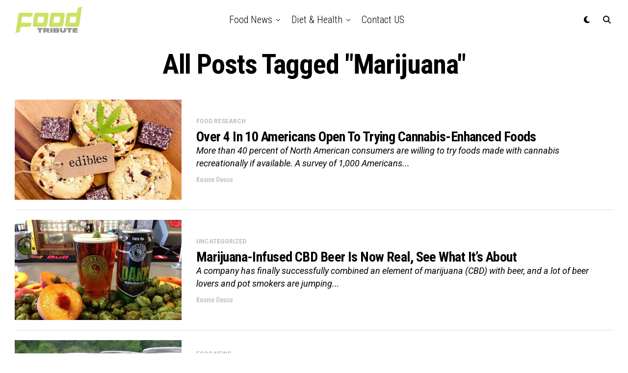

--- FILE ---
content_type: text/css
request_url: https://foodtribute.com/wp-content/themes/zoxpress/style.css?ver=6.8.1
body_size: 25188
content:
/*
Theme Name: ZoxPress
Description: ZoxPress is the culmination of 8+ years of WordPress theme development and customer input. With a host of new features combined with a slew of requested features over the years, ZoxPress gives you every tool and design you desire to publish the most professional news site possible. With 100 different homepage combinations, all-new Night Mode, Parallax Inline Article Ads, Auto Loaded Posts, One-Click Demo Install, and a host of other features, ZoxPress might just be the last news theme you ever purchase!
Author: MVP Themes
Author URI: https://themeforest.net/user/mvpthemes/portfolio
Theme URI: http://themeforest.net/user/mvpthemes
Version: 2.12.1
License: GNU General Public License v3 or later
License URI: http://www.gnu.org/licenses/gpl-3.0.html
Tags: two-columns, custom-background, custom-colors, custom-menu, featured-images, theme-options, threaded-comments, translation-ready
Text Domain: zoxpress
*/

/************************************************
	Table of Contents

1. Body
2. Hyperlinks
3. Layout
4. Header
5. Navigation
6. Fly-Out Navigation
7. Featured Posts
8. Homepage
9. Sidebar
10. Posts
11. Auto Load Posts
12. Comments
13. Archives
14. WooCommerce
15. Footer
16. Pagination
17. SportsPress

************************************************/

/************************************************
	1. Body
************************************************/

*, ::after, ::before {
	box-sizing: border-box;
	word-break: break-word;
	word-wrap: break-word;
}

html, body, div, span, applet, object, iframe,
h1, h2, h3, h4, h5, h6, p, blockquote, pre,
a, abbr, acronym, address, big, cite, code,
del, dfn, em, img, ins, kbd, q, s, samp,
small, strike, strong, sub, sup, tt, var,
b, u, i, center,
dl, dt, dd, ol, ul, li,
fieldset, form, label, legend,
table, caption, tbody, tfoot, thead, tr, th, td,
article, aside, canvas, details, embed, 
figure, figcaption, footer, header, hgroup, 
menu, nav, output, ruby, section, summary,
time, mark, audio, video {
	margin: 0;
	padding: 0;
	border: 0;
	font-size: 100%;
	vertical-align: baseline;
}
/* HTML5 display-role reset for older browsers */
article, aside, details, figcaption, figure, 
footer, header, hgroup, menu, nav, section {
	display: block;
}
ol, ul {
	list-style: none;
}
blockquote, q {
	quotes: none;
}
blockquote:before, blockquote:after {
	content: '';
	content: none;
}
table {
	border-collapse: collapse;
	border-spacing: 0;
}

html {
	overflow-x: hidden;
 	}

body {
	background: #f0f0f0;
	color: #000;
	font-family: 'Roboto', sans-serif;
	font-size: 1rem;
	-webkit-font-smoothing: antialiased;
	font-weight: 400;
	line-height: 100%;
	margin: 0px auto;
	padding: 0px;
	}

h1, h2, h3, h4, h5, h6, h1 a, h2 a, h3 a, h4 a, h5 a, h6 a {
	-webkit-backface-visibility: hidden;
	color: #000;
	}

img {
	max-width: 100%;
	height: auto;
	-webkit-backface-visibility: hidden;
	}

iframe,
embed,
object,
video {
	max-width: 100%;
	}

#truethemes_container #main {
float: left;
}

#zox-home-widget-wrap .lazy-load {
	-webkit-transition: opacity .25s, transform .5s ease-in;
	   -moz-transition: opacity .25s, transform .5s ease-in;
	    -ms-transition: opacity .25s, transform .5s ease-in;
	     -o-transition: opacity .25s, transform .5s ease-in;
		transition: opacity .25s, transform .5s ease-in;
    	opacity: 0;
}

#zox-home-widget-wrap .lazy-load.is-loaded {
    	opacity: 1;
}

/************************************************
	2. Hyperlinks
************************************************/

a,
a:visited {
	color: #ec2b8c;
	opacity: 1;
	text-decoration: none;
	-webkit-transition: color .25s, background .25s, opacity .25s;
	   -moz-transition: color .25s, background .25s, opacity .25s;
	    -ms-transition: color .25s, background .25s, opacity .25s;
	     -o-transition: color .25s, background .25s, opacity .25s;
		transition: color .25s, background .25s, opacity .25s;
	-webkit-tap-highlight-color:  rgba(255, 255, 255, 0);
	}

a:hover {
	text-decoration: none;
	}

a:active,
a:focus {
	outline: none;
	}

#zox-side-wrap a {
	color: #000;
	font-weight: 700;
	}

#zox-side-wrap a:hover {
	color: #ec2b8c;
}

.zox-fly-but-wrap span,
span.zox-nav-search-but,
h2.zox-s-title1,
h2.zox-s-title1-feat,
h2.zox-s-title2,
h2.zox-s-title3,
.zox-feat-tech2-main .zox-art-text p.zox-s-graph,
ul.zox-post-soc-list li,
.zox-fly-fade,
#zox-site-main,
.zox-art-img,
.zox-art-img img,
ul.zox-post-soc-stat-list li,
h2.zox-authors-latest,
ul.zox-alp-soc-list li,
ul.zox-soc-more-list li,
ul.zox-post-soc-stat-list li ul.zox-soc-more-list li,
ul.zox-post-soc-list li ul.zox-soc-more-list li {
	-webkit-transition: all .25s;
	   -moz-transition: all .25s;
	    -ms-transition: all .25s;
	     -o-transition: all .25s;
			transition: all .25s;
	}

#zox-lead-top-wrap {
	-webkit-transition: all 1.5s;
	   -moz-transition: all 1.5s;
	    -ms-transition: all 1.5s;
	     -o-transition: all 1.5s;
		transition: all 1.5s;
	}

#zox-fly-wrap,
#zox-search-wrap,
#zox-lead-top {
	-webkit-transition: -webkit-transform 0.25s ease;
	   -moz-transition: -moz-transform 0.25s ease;
	    -ms-transition: -ms-transform 0.25s ease;
	     -o-transition: -o-transform 0.25s ease;
		transition: transform 0.25s ease;
	}

/************************************************
	3. Layout
************************************************/

.relative,
.zoxrel {
	position: relative;
	}

.zox100 {
	width: 100%;
	}

.zox-p24 {
	padding: 24px;
}

.zox-lh0,
.zoxlh0 {
	line-height: 0;
}

.right,
.alignright {
	float: right;
	}

.alignright {
	margin: 20px 0 20px 20px;
	}

.left,
.alignleft {
	float: left;
	}

.alignleft {
	margin: 30px 30px 30px 0;
	}

.aligncenter {
	display: block;
	margin: 0 auto;
	}

.zox-mob-img {
	display: none !important;
	}

#zox-site,
#zox-site-wall {
	overflow: hidden;
	width: 100%;
}

#zox-wallpaper {
	display: block;
	position: fixed;
		left: 0;
		top: 0;
	width: 100%;
	height: 100%;
	z-index: 1;
	}

.zox-wall-link {
	margin: 0 auto;
	position: fixed;
		top: 0;
	width: 100%;
	height: 100%;
	}

#zox-site-main {
	-webkit-backface-visibility: hidden;
		backface-visibility: hidden;
	width: 100%;
	z-index: 9999;
}

#zox-site-grid {
	display: grid;
	grid-template-columns: 100%;
	width: 100%;
}

.single #zox-site-grid {
	background: #f0f0f0;
}

#zox-main-body-wrap {
	padding: 20px 0 40px;
	width: 100%;
	min-height: 600px;
}

#zox-feat-ent2-wrap {
	margin: 4px 0 0;
}

.woocommerce #zox-main-body-wrap {
	margin: 20px 0 0;
	padding: 0;
}

.zox-sport3 #zox-main-body-wrap {
	padding: 15px 0;
}

.zox-title-width,
.zox-body-width {
	display: grid;
	grid-template-columns: 100%;
	margin: 0 auto;
	padding: 0 30px;
	width: 100%;
	max-width: 1320px;
}

.zox-title-width {
	padding: 0;
}

.zox-sport3 .zox-body-width {
	padding: 0 15px;
}

.zox-sport3 .zox-title-width,
.zox-sport3 .zox-widget-home .zox-body-width,
.zox-tech2 .zox-title-width {
	padding: 0;
}

.zox-sport3 .zox_feat_list_widget .zox-title-width {
	margin: 0 0 0 20px;
}

#zox-home-main-wrap {
	display: grid;
	grid-gap: 40px;
	grid-template-columns: 100%;
}

.zox-net3 #zox-home-main-wrap,
.zox-net3 #zox-home-widget-wrap,
.zox-sport2 #zox-home-main-wrap,
.zox-sport2 #zox-home-widget-wrap,
.zox-fash1 #zox-home-main-wrap,
.zox-fash1 #zox-home-widget-wrap {
	grid-row-gap: 60px;
}

.home.zox-fash3 #zox-home-main-wrap #zox-feat-wrap {
	display: none;
}

.search #zox-home-main-wrap {
	background: #fff;
	padding: 30px 0 60px;
	min-height: 700px;
}

/************************************************
	4. Header
************************************************/

#zox-lead-top-wrap {
	overflow: hidden;
	position: relative;
	width: 100%;
}

#zox-lead-top-in {
	overflow: hidden;
	position: relative;
	width: 100%;
	height: 100%;
}

#zox-lead-top {
	background-color: #f0f0f0;
	line-height: 0;
	text-align: center;
	width: 100%;
}

#zox-main-head-wrap {
	width: 100%;
	z-index: 99999;
}

#zox-top-head-wrap,
#zox-bot-head-wrap {
	width: 100%;
}

#zox-top-head-wrap {
	overflow: hidden;
}

.zox-head-bg {
	margin: 0 auto;
	position: absolute;
		left: -9999px;
		right: -9999px;
		top: 0;
	width: 100%;
}

#zox-bot-head-wrap,
.zox-bot-head-menu,
#zox-bot-head,
#zox-bot-head-left,
#zox-bot-head-right,
.zox-bot-head-logo {
	height: 80px;
}

#zox-bot-head-wrap {
	background: #fff;
}

.zox-head-width {
	display: grid;
	margin: 0 auto;
	padding: 0 30px;
	width: 100%;
	max-width: 1320px;
}

#zox-top-head {
	display: grid;
	float: left;
	grid-column-gap: 50px;
	grid-template-columns: 250px auto 250px;
	justify-content: space-between;
	width: 100%;
}

#zox-top-head-left,
#zox-top-head-right {
	position: relative;
	width: 250px;
}

#zox-top-head-right {
	display: grid;
	align-content: center;
	justify-content: end;
}

.zox-top-soc-wrap {
	display: grid;
	grid-gap: 25px;
	grid-template-columns: auto auto auto auto;
	margin-top: -9px;
	overflow: hidden;
	position: absolute;
		top: 50%;
		left: 0;
	height: 18px;
}

#zox-top-head-right .zox-top-soc-wrap {
	left: auto;
	right: 0;
}

.zox-top-soc-wrap a {
	overflow: hidden;
	height: 18px;
}

span.mvp-top-soc-but {
	color: #000;
	display: grid;
	float: left;
	font-size: 18px;
}

.zox-woo-cart-wrap {
	display: inline-block;
	overflow: hidden;
	height: 16px;
}

span.zox-woo-cart-icon {
	float: right;
	font-size: 16px;
	margin: 0 10px 0 0;
	}

span.zox-woo-cart-num {
	color: #fff;
	border-radius: 50%;
	float: right;
	font-size: 10px;
	line-height: 1;
	padding-top: 3px;
	text-align: center;
	width: 16px;
	height: 16px;
	}

#zox-top-head-mid {
	display: grid;
	align-content: center;
	line-height: 0;
	text-align: center;
	width: 100%;
}

#zox-bot-head {
	display: grid;
	grid-column-gap: 30px;
	grid-template-columns: auto 60px;
}

#zox-bot-head-left,
#zox-bot-head-right {
	display: grid;
	align-content: center;
}

#zox-bot-head-left {
	display: none;
	width: 24px;
}

#zox-bot-head-right {
	grid-gap: 10px;
	grid-template-columns: 1fr 1fr;
	justify-content: end;
	width: 60px;
}

#zox-bot-head-mid {
	width: 100%;
}

.zox-bot-head-logo {
	line-height: 0;
	overflow: hidden;
	position: absolute;
		top: 0;
		left: 0;
	text-align: center;
	width: auto;
	z-index: 1;
}

.zox-bot-head-logo,
.zox-bot-head-logo-main {
	display: grid;
	align-content: center;
}

h1.zox-logo-title,
h2.zox-logo-title {
	display: block;
	font-size: 0;
}

.zox-bot-head-menu {
	display: grid;
	grid-template-columns: 100%;
	padding: 0 0 0 90px;
	text-align: center;
	width: 100%;
}

span.zox-nav-search-but {
	align-self: center;
	color: #000;
	cursor: pointer;
	font-size: 16px;
	text-align: center;
	width: 24px;
	height: 16px;
}

h1.zox-logo-title,
h2.zox-logo-title {
	display: block;
	font-size: 0;
}

#zox-lead-bot {
	line-height: 0;
	padding: 20px 0 0;
	overflow: hidden;
	text-align: center;
	width: 100%;
}

.zox-trans-head:before {
	content: '';
	background-image: -moz-linear-gradient(to top,rgba(0,0,0,0) 0, rgba(0,0,0,0.3) 50%, rgba(0,0,0,.6) 100%);
	background-image: -ms-linear-gradient(to top,rgba(0,0,0,0) 0, rgba(0,0,0,0.3) 50%, rgba(0,0,0,.6) 100%);
	background-image: -o-linear-gradient(to top,rgba(0,0,0,0) 0, rgba(0,0,0,0.3) 50%, rgba(0,0,0,.6) 100%);
	background-image: -webkit-linear-gradient(to top,rgba(0,0,0,0) 0, rgba(0,0,0,0.3) 50%, rgba(0,0,0,.6) 100%);
	background-image: -webkit-gradient(linear, center bottom, center top, from(rgba(0,0,0,0)), to(rgba(0,0,0,0.6)));
	background-image: linear-gradient(to top,rgba(0,0,0,0) 0, rgba(0,0,0,0.2) 50%, rgba(0,0,0,.4) 100%);
	position: absolute;
		left: 0;
		top: 0;
	width: 100%;
	height: 100%;
}

/************************************************
	5. Navigation
************************************************/

.zox-fix-up {
	-webkit-backface-visibility: hidden;
		backface-visibility: hidden;
	position: fixed !important;
		top: -80px !important;
	-webkit-transform: translate3d(0,-80px,0) !important;
	   -moz-transform: translate3d(0,-80px,0) !important;
	    -ms-transform: translate3d(0,-80px,0) !important;
	     -o-transform: translate3d(0,-80px,0) !important;
		transform: translate3d(0,-80px,0) !important;
	-webkit-transition: -webkit-transform 0.4s ease;
	   -moz-transition: -moz-transform 0.4s ease;
	    -ms-transition: -ms-transform 0.4s ease;
	     -o-transition: -o-transform 0.4s ease;
		transition: transform 0.4s ease;
	z-index: 9999;
	}

.zox-fix {
	position: fixed !important;
		top: -80px;
	-webkit-transform: translate3d(0,80px,0) !important;
	   -moz-transform: translate3d(0,80px,0) !important;
	    -ms-transform: translate3d(0,80px,0) !important;
	     -o-transform: translate3d(0,80px,0) !important;
		transform: translate3d(0,80px,0) !important;
	}

#zox-bot-head-wrap.zox-fix-up,
.zox-fix-up .zox-bot-head-menu,
.zox-fix-up #zox-bot-head,
.zox-fix-up #zox-bot-head-left,
.zox-fix-up #zox-bot-head-right,
.zox-fix-up #zox-bot-head-mid,
.zox-fix-up .zox-bot-head-logo,
.zox-fix-up .zox-bot-head-logo-main,
.zox-fix-up .zox-nav-menu,
.zox-fix-up .zox-nav-menu ul {
	height: 60px;
}

.zox-fix-up .zox-bot-head-logo img,
.zox-fix-up .zox-bot-head-logo-main img {
	max-height: 40px;
	width: auto;
}

#zox-bot-head-wrap.zox-trans-bot {
	background-color: transparent;
	background-image: -moz-linear-gradient(to top,rgba(0,0,0,0) 0, rgba(0,0,0,0.6) 50%, rgba(0,0,0,.95) 100%);
	background-image: -ms-linear-gradient(to top,rgba(0,0,0,0) 0, rgba(0,0,0,0.6) 50%, rgba(0,0,0,.95) 100%);
	background-image: -o-linear-gradient(to top,rgba(0,0,0,0) 0, rgba(0,0,0,0.6) 50%, rgba(0,0,0,.95) 100%);
	background-image: -webkit-linear-gradient(to top,rgba(0,0,0,0) 0, rgba(0,0,0,0.6) 50%, rgba(0,0,0,.95) 100%);
	background-image: -webkit-gradient(linear, center bottom, center top, from(rgba(0,0,0,0)), to(rgba(0,0,0,0.95)));
	background-image: linear-gradient(to top,rgba(0,0,0,0) 0, rgba(0,0,0,0.6) 50%, rgba(0,0,0,.95) 100%);
	-webkit-transition: background .25s, transform 0.25s ease;
	   -moz-transition: background .25s, transform 0.25s ease;
	    -ms-transition: background .25s, transform 0.25s ease;
	     -o-transition: background .25s, transform 0.25s ease;
		transition: background .25s, transform 0.25s ease;
}

.zox-nav-menu {
	width: 100%;
	height: 80px;
}

.zox-nav-menu ul,
.zox-top-nav-menu ul {
	float: left;
	text-align: center;
	width: 100%;
	}

.zox-top-nav-menu ul {
	display: flex;
	align-items: center;
}

#zox-top-head-right .zox-top-nav-menu ul {
	float: right;
	width: auto;
}

.zox-nav-menu ul li,
.zox-top-nav-menu ul li {
	display: inline-block;
	position: relative;
	}

.zox-nav-menu ul li.menu-item-object-category.zox-mega-drop {
	position: static;
	}

.zox-nav-menu ul li a,
.zox-top-nav-menu ul li a {
	color: #000;
	float: left;
	font-family: 'Roboto Condensed', sans-serif;
	font-size: 22px;
	font-weight: 300;
	line-height: 1;
	padding: 29px 10px;
	position: relative;
	text-transform: capitalize;
}

.zox-top-nav-menu ul li ul {
	display: none;
}

#zox-top-head-left .zox-top-nav-menu ul {
	left: -10px;
	text-align: left;
}

#zox-top-head-right .zox-top-nav-menu ul {
	right: -10px;
	text-align: right;
}

.zox-nav-menu ul li.zox-mega-drop ul li a:after,
.zox-nav-menu ul li.menu-item-has-children ul.sub-menu li a:after,
.zox-nav-menu ul li.menu-item-has-children ul.sub-menu li ul.sub-menu li a:after,
.zox-nav-menu ul li.menu-item-has-children ul.sub-menu li ul.sub-menu li ul.sub-menu li a:after,
.zox-nav-menu ul li.menu-item-has-children ul.mvp-mega-list li a:after {
	content: '';
	display: inline-block;
	border: none;
	margin: 0;
	position: absolute;
		top: auto;
		right: auto;
	transform: none;
	width: auto;
	height: auto;
	}

.zox-nav-menu ul li.menu-item-has-children a:after,
.zox-nav-menu ul li.zox-mega-drop a:after,
.zox-nav-menu ul li:hover ul.sub-menu li.menu-item-has-children a:after,
.zox-nav-menu ul li:hover ul.sub-menu li ul.sub-menu li.menu-item-has-children a:after {
	content: '';
	display: inline-block;
	border-right: 1px solid #000;
	border-bottom: 1px solid #000;
	margin: -4px 0 0 0;
	position: absolute;
		top: 50%;
		right: -5px;
	transform: rotate(45deg);
	width: 6px;
	height: 6px;
	}

.zox-nav-menu ul li.menu-item-has-children a,
.zox-nav-menu ul li.zox-mega-drop a {
	margin-right: 15px;
}

.zox-nav-menu ul li.zox-mega-drop ul li a {
	margin: 0;
}

.zox-nav-menu ul li ul.sub-menu {
	background: #fff;
	-webkit-backface-visibility: hidden;
		backface-visibility: hidden;
	-webkit-box-shadow: 0 5px 5px 0 rgba(0,0,0,0.15);
	   -moz-box-shadow: 0 5px 5px 0 rgba(0,0,0,0.15);
	    -ms-box-shadow: 0 5px 5px 0 rgba(0,0,0,0.15);
	     -o-box-shadow: 0 5px 5px 0 rgba(0,0,0,0.15);
		box-shadow: 0 5px 5px 0 rgba(0,0,0,0.15);
	color: #000;
	position: absolute;
		top: 80px;
		left: -7px;
	max-width: 200px;
	opacity: 0;
	overflow: hidden;
	text-align: left;
	-webkit-transition: opacity .2s;
	   -moz-transition: opacity .2s;
	    -ms-transition: opacity .2s;
	     -o-transition: opacity .2s;
		transition: opacity .2s;
	-webkit-transform: translateY(-999px);
	   -moz-transform: translateY(-999px);
	    -ms-transform: translateY(-999px);
	     -o-transform: translateY(-999px);
		transform: translateY(-999px);
	width: auto;
	height: 0;
	z-index: 1;
	}

.zox-nav-menu ul li ul.sub-menu:after {
	content: ''; 
  	border-left: 11px solid transparent;
 	border-right: 11px solid transparent;
  	border-bottom: 11px solid #fff;
	position: absolute;
		top: -10px;
		left: 30px;
	width: 0; 
  	height: 0;
}

.zox-nav-menu ul li.menu-item-has-children:hover a:before {
	opacity: 1;
}

.zox-nav-menu ul li ul li ul.sub-menu:after {
	display: none;
}

.zox-fix-up .zox-nav-menu ul li ul.sub-menu {
	top: 60px;
}

.zox-nav-menu ul li.zox-mega-drop ul.sub-menu {
	display: none;
	}

.zox-nav-menu ul li:hover ul.sub-menu {
	opacity: 1;
	overflow: visible;
	-webkit-transform: translateY(0);
	   -moz-transform: translateY(0);
	    -ms-transform: translateY(0);
	     -o-transform: translateY(0);
		transform: translateY(0);
	height: auto;
	}

.zox-nav-menu ul li ul.sub-menu li {
	display: block;
	float: left;
	position: relative;
	width: 100%;
	}

.zox-nav-menu ul li ul.sub-menu li a {
	color: #444 !important;
	float: left;
	font-size: .875rem;
	font-weight: 600;
	letter-spacing: 0;
	line-height: 1.1;
	padding: 13px 20px !important;
	text-transform: none;
	width: 200px;
	}

.zox-nav-menu ul li ul.sub-menu li a:hover {
	background: rgba(0,0,0,.05);
	border-bottom: none;
	padding: 12px 20px;
	}

.zox-nav-menu ul li ul.sub-menu ul.sub-menu li ul,
.zox-nav-menu ul li ul.sub-menu li ul,
.zox-fix-up .zox-nav-menu ul li ul.sub-menu ul.sub-menu li ul,
.zox-fix-up .zox-nav-menu ul li ul.sub-menu li ul {
	display: none;
	position: absolute;
		top: 0;
		left: 200px;
	z-index: 10;
	}

.zox-nav-menu ul li ul.sub-menu ul.sub-menu li:hover ul,
.zox-nav-menu ul li ul.sub-menu li:hover ul {
	display: block;
	}

.zox-nav-menu ul li ul.sub-menu li .zox-mega-dropdown {
	display: none;
	}

.zox-nav-menu ul li:hover ul.sub-menu li.menu-item-has-children a {
	position: relative;
	}

.zox-nav-menu ul li:hover ul.sub-menu li.menu-item-has-children a:after,
.zox-nav-menu ul li:hover ul.sub-menu li ul.sub-menu li.menu-item-has-children a:after {
	right: 10px;
	transform: rotate(-45deg);
	}

.zox-nav-menu ul li.zox-mega-drop .zox-mega-dropdown {
	background: #fff;
	-webkit-backface-visibility: hidden;
		backface-visibility: hidden;
	-webkit-box-shadow: 0 5px 5px 0 rgba(0,0,0,.08);
	   -moz-box-shadow: 0 5px 5px 0 rgba(0,0,0,.08);
	    -ms-box-shadow: 0 5px 5px 0 rgba(0,0,0,.08);
	     -o-box-shadow: 0 5px 5px 0 rgba(0,0,0,.08);
		box-shadow: 0 5px 5px 0 rgba(0,0,0,.08);
	opacity: 0;
	overflow: hidden;
	padding: 20px 0;
	position: absolute;
		top: 80px;
	-webkit-transition: opacity .2s;
	   -moz-transition: opacity .2s;
	    -ms-transition: opacity .2s;
	     -o-transition: opacity .2s;
		transition: opacity .2s;
	-webkit-transform: translateY(-9999px);
	   -moz-transform: translateY(-9999px);
	    -ms-transform: translateY(-9999px);
	     -o-transform: translateY(-9999px);
		transform: translateY(-9999px);
	width: 100vw;
	height: 0;
	z-index: 1;
	}

.zox-fix-up .zox-nav-menu ul li.zox-mega-drop .zox-mega-dropdown {
	top: 60px;
}

.zox-nav-menu ul li.zox-mega-drop:hover .zox-mega-dropdown {
	opacity: 1;
	overflow: visible;
	-webkit-transform: translateY(0);
	   -moz-transform: translateY(0);
	    -ms-transform: translateY(0);
	     -o-transform: translateY(0);
		transform: translateY(0);
	height: auto;
	}

.zox-nav-menu ul li.zox-mega-drop:hover .zox-mega-dropdown .zox-mega-img img {
	display: block;
	}

.zox-nav-menu ul li ul.zox-mega-list li a,
.zox-nav-menu ul li ul.zox-mega-list li a p {
	background: none !important;
	border-bottom: none;
	color: #000;
	float: left;
	font-size: .875rem;
	font-weight: 400;
	letter-spacing: 0;
	line-height: 1.25;
	padding: 0 !important;
	text-align: left;
	text-transform: capitalize;
	}

.zox-nav-menu ul li ul.zox-mega-list li a p {
	padding: 0 10px !important;
}

.zox-nav-menu ul li ul.zox-mega-list li .zox-mega-img a {
	line-height: 0;
	}

.zox-nav-menu ul.zox-mega-list {
	display: grid;
	grid-template-columns: repeat(5, 1fr);
	grid-column-gap: 20px;
	float: left;
	left: auto;
	width: 100% !important;
	max-width: none !important;
	height: auto;
	}

ul.zox-mega-list li {
	float: left;
	overflow: hidden;
	}

.zox-mega-img {
	background: #fff;
	float: left;
	line-height: 0;
	margin-bottom: 10px;
	overflow: hidden;
	position: relative;
	width: 100%;
	max-height: 130px;
	}

.zox-mega-img img {
	display: none;
	width: 100%;
	}

.zox-mega-img a {
	padding: 0;
	}

#zox-search-wrap {
	-webkit-backface-visibility: hidden;
		backface-visibility: hidden;
	background: rgba(0,0,0,.75);
	opacity: 0;
	position: fixed;
		top: 0;
		left: 0;
	-webkit-transform: translate3d(0,-100%,0);
	   -moz-transform: translate3d(0,-100%,0);
	    -ms-transform: translate3d(0,-100%,0);
	     -o-transform: translate3d(0,-100%,0);
		transform: translate3d(0,-100%,0);
	width: 100%;
	height: 100%;
	z-index: 999999;
	}

.zox-search-but-wrap {
	cursor: pointer;
	position: absolute;
		top: 60px;
		right: 80px;
	width: 60px;
	height: 60px;
}

#zox-search-wrap .zox-search-but-wrap span {
	background: #fff;
	top: 27px;
	}

.zox-search-cont {
	margin: -12vh 0 0 -25%;
	position: absolute;
		top: 50%;
		left: 50%;
	width: 50%;
	min-width: 200px;
}

p.zox-search-p {
	color: #fff;
	font-family: 'Roboto Condensed', sans-serif;
	font-size: 2.5vw;
	font-weight: 700;
	margin: 0 0 30px;
	text-align: center;
	width: 100%;
}

.zox-search-box {
	background: rgba(255,255,255,.15);
	border: 1px solid #fff;
	border-radius: 10px;
	display: flex;
	overflow: hidden;
	position: relative;
	width: 100%;
	height: 80px;
}

#zox-main-body-wrap .zox-search-box {
	background: #fff;
	border: 1px solid #ddd;
	border-radius: 0;
	height: 36px;
}

.search .zox-body-width {
	max-width: 1200px;
}

.search #zox-home-cont-wrap {
	align-content: start;
	grid-gap: 40px;
}

.zox-side-widget #zox-search-form,
.zox-widget-home #zox-search-form,
#zox-search-form2 {
	border: 1px solid #ddd;
	float: left;
	position: relative;
	width: 100%;
	height: 36px;
}

#zox-search-input,
#zox-search-input2 {
	background: none;
	border: none;
	color: #fff;
	float: left;
	font-size: 38px;
	font-weight: 300;
	line-height: 1;
	padding: 20px;
	position: relative;
	text-transform: uppercase;
	width: 75%;
	height: 100%;
	}

#zox-main-body-wrap #zox-search-input,
#zox-main-body-wrap #zox-search-input2 {
	color: #aaa;
	font-size: 16px;
	font-weight: 400;
	padding: 10px;
	text-transform: none;
	width: calc(100% - 80px);
}

#zox-search-form #zox-search-submit,
#zox-search-form2 #zox-search-submit2 {
	background: #ec2b8c;
	border: none;
	color: #fff;
	cursor: pointer;
	font-size: 1rem;
	font-weight: 700;
	line-height: 1;
	position: absolute;
		top: 0;
		right: 0;
	text-align: center;
	text-transform: uppercase;
	width: 25%;
	height: 100%;
	}

#zox-main-body-wrap #zox-search-form #zox-search-submit,
#zox-main-body-wrap #zox-search-form2 #zox-search-submit2 {
	font-size: 13px;
	text-transform: capitalize;
	width: 80px;
}

#zox-search-form #zox-search-input:focus,
#zox-search-form2 #zox-search-input2:focus {
	outline: none;
	}

.zox-search-toggle {
	opacity: 1 !important;
	-webkit-transform: translate3d(0,0,0) !important;
	   -moz-transform: translate3d(0,0,0) !important;
	    -ms-transform: translate3d(0,0,0) !important;
	     -o-transform: translate3d(0,0,0) !important;
		transform: translate3d(0,0,0) !important;
	}

.zox-fly-top {
	color: #aaa;
	cursor: pointer;
	opacity: 0;
	overflow: hidden;
	position: fixed;
		right: 0;
		bottom: 10px;
	text-align: center;
	-webkit-transition: opacity .25s linear, color .25s linear;
	   -moz-transition: opacity .25s linear, color .25s linear;
	    -ms-transition: opacity .25s linear, color .25s linear;
	     -o-transition: opacity .25s linear, color .25s linear;
		transition: opacity .25s linear, color .25s linear;
	width: 70px;
	height: 0;
	z-index: 99999;
	}

.zox-to-top {
	opacity: 1;
	height: 40px;
	}

.zox-fly-top span {
	font-size: 40px;
	line-height: 1;
	}

span.zox-night {
	color: #000;
	cursor: pointer;
	font-size: 16px;
}

.zox-dark {
	background: #111;
	background-color: #111 !important;
}

.zox-dark .zox-art-wrap,
.zox-dark .zox-art-grid,
.zox-dark .zox-article-wrap,
.zox-dark .zox-side-widget,
.zox-dark.zox-ent1 .zox-feat-left-wrap,
.zox-dark.zox-sport3 .zox-widget-home,
.zox-dark.zox-sport3 #zox-main-blog-wrap,
.zox-dark .zox-feat-sports3-main-wrap,
.zox-dark .zox-feat-sports3-sub .zox-art-wrap,
.zox-dark .zox-feat-left-wrap,
.zox-dark .zox-widget-bgb,
.zox-dark .zox-widget-bgw,
.zox-dark .zox-widget-bgg,
.zox-dark .zox-widget-bgp,
.zox-dark .zox-widget-bgs,
.zox-dark .zox-s8 span.zox-s-cat,
.zox-s8 .zox-dark span.zox-s-cat,
.zox-dark .zox-s4 span.zox-s-cat,
.zox-s4 .zox-dark span.zox-s-cat,
.zox-o3 .zox-dark h3.zox-s-cat,
.zox-dark .zox-o3 .zox-art-text,
.zox-sport3 .zox-dark .zox-widget-home,
.zox-sport3 .zox-dark #zox-main-blog-wrap,
.zox-s7 .zox-dark .zox-art-text,
.zox-dark .zox-o6 span.zox-s-cat,
.zox-s2 .zox-dark span.zox-s-cat,
.zox-dark .zox-s2 span.zox-s-cat,
.zox-dark .alp-related-posts-wrapper .alp-related-post,
.zox-dark .alp-related-posts-wrapper .alp-related-posts .current,
.zox-dark #zox-author-page-top,
.zox-dark .zox-woo-wrap,
.woocommerce .zox-dark div.product .woocommerce-tabs ul.tabs li.active,
.zox-dark #add_payment_method table.cart td.actions .coupon .input-text,
.woocommerce-cart .zox-dark table.cart td.actions .coupon .input-text,
.woocommerce-checkout .zox-dark table.cart td.actions .coupon .input-text,
.zox-dark input,
.woocommerce .zox-dark #woo-content select,
.woocommerce .zox-dark #zox-side-wrap select,
.woocommerce .zox-dark #woo-content div.product form.cart .variations select,
.woocommerce-page .zox-dark #woo-content div.product form.cart .variations select,
.woocommerce .zox-dark #woo-content div.product form.cart .variations select,
.woocommerce-page .zox-dark #woo-content div.product form.cart .variations select,
.woocommerce .zox-dark #woo-content .woocommerce-ordering select,
.woocommerce-page .zox-dark #woo-content .woocommerce-ordering select,
.woocommerce .zox-dark #woo-content form .form-row select,
.woocommerce-page .zox-dark #woo-content form .form-row select,
.zox-dark .widget_product_categories select#dropdown_product_cat,
.zox-dark .zox-side-widget select {
	background: #181818 !important;
	color: #efefef;
}

.zox-dark #zox-top-head-wrap {
	background: #000;
}

.zox-dark .zox-feat-ent3-main-wrap .zox-art-wrap,
.zox-dark .zox-feat-ent3-main-wrap .zox-art-grid,
.zox-s8 .zox-dark #zox-main-blog-wrap .zox-art-wrap,
.zox-s8 .zox-dark #zox-main-blog-wrap .zox-art-grid,
.zox-s8 .zox-dark #zox-home-widget-wrap .zox-art-wrap,
.zox-s8 .zox-dark #zox-home-widget-wrap .zox-art-grid,
.zox-s8 .zox-dark .zox-feat-ent3-sub-wrap .zox-art-wrap,
.zox-s8 .zox-dark .zox-feat-ent3-sub-wrap .zox-art-grid,
.zox-s8 .zox-dark .zox-post-more .zox-art-wrap,
.zox-s8 .zox-dark .zox-post-more .zox-art-grid,
.zox-dark #zox-feat-net1-wrap,
.zox-dark .zox-s5.zox-div1 .zox-art-wrap,
.zox-dark .zox-s5 .zox-art-wrap,
.zox-s5 .zox-dark .zox-art-wrap,
.zox-dark .zox-s5 .zox-art-grid,
.zox-s5 .zox-dark .zox-art-grid,
.zox-dark .zox-o3 h3.zox-s-cat,
.zox-dark #zox-lead-bot,
.single .zox-dark #zox-site-grid,
.zox-dark .zox-post-more-wrap span.zox-post-main-title,
.zox-dark .alp-related-posts-wrapper .alp-advert,
.zox-sport3 .zox-dark #zox-site-main,
.search .zox-dark #zox-home-main-wrap,
.zox-dark #zox-main-body-wrap .zox-search-box,
.woocommerce-page .zox-dark .zox-page-wrap,
.zox-dark #zox-bot-head-wrap,
.zox-dark .zox-nav-menu ul li ul.sub-menu,
.zox-dark .zox-nav-menu ul li.zox-mega-drop .zox-mega-dropdown,
.zox-dark #zox-fly-wrap,
.zox-dark #zox-bot-head-wrap.zox-trans-bot:hover {
	background: #111 !important;
	background-color: #111 !important;
}

.zox-dark #zox-bot-head-wrap,
.zox-dark .zox-nav-menu ul li.zox-mega-drop .zox-mega-dropdown {
	border-bottom: 1px solid #222;
}

.zox-dark .zox-s5 .zox-widget-side-trend-wrap .zox-art-wrap,
.zox-s5 .zox-dark .zox-widget-side-trend-wrap .zox-art-wrap,
.zox-dark .zox-s5 .zox-widget-side-trend-wrap .zox-art-grid,
.zox-s5 .zox-dark .zox-widget-side-trend-wrap .zox-art-grid,
.zox-dark .zox-widget-side-trend-wrap .zox-art-text:before {
	background: #181818 !important;
}

.woocommerce .zox-dark div.product .woocommerce-tabs ul.tabs li.active {
	border-bottom-color: #181818 !important;
}

.zox-dark.zox-sport3 .zox-divr .zox-art-wrap,
.zox-dark.zox-sport3 .zox-div3 .zox-art-wrap,
.zox-dark.zox-sport3 .zox-div4 .zox-art-wrap,
.zox-dark.zox-sport3 .zox-widget-featl-sub .zox-art-wrap,
.zox-dark.zox-sport3 .zox-widget-altimg-wrap .zox-art-wrap,
.zox-ent1 .zox-dark .zox-feat-left-wrap,
.single .zox-dark .zox-side-widget,
.page .zox-dark .zox-side-widget,
.zox-ent1 .zox-dark .zox-divr .zox-art-wrap,
.zox-dark #zox-main-body-wrap .zox-search-box,
.woocommerce .zox-dark nav.woocommerce-pagination ul,
.woocommerce .zox-dark div.product .woocommerce-tabs ul.tabs li,
.woocommerce .zox-dark #reviews #comments ol.commentlist li .comment-text,
.zox-dark .woocommerce table.shop_table,
.zox-dark #add_payment_method table.cart td.actions .coupon .input-text,
.woocommerce-cart .zox-dark table.cart td.actions .coupon .input-text,
.woocommerce-checkout .zox-dark table.cart td.actions .coupon .input-text,
.zox-dark input,
.woocommerce .zox-dark #woo-content select,
.woocommerce .zox-dark #zox-side-wrap select,
.woocommerce .zox-dark #woo-content div.product form.cart .variations select,
.woocommerce-page .zox-dark #woo-content div.product form.cart .variations select,
.woocommerce .zox-dark #woo-content div.product form.cart .variations select,
.woocommerce-page .zox-dark #woo-content div.product form.cart .variations select,
.woocommerce .zox-dark #woo-content .woocommerce-ordering select,
.woocommerce-page .zox-dark #woo-content .woocommerce-ordering select,
.woocommerce .zox-dark #woo-content form .form-row select,
.woocommerce-page .zox-dark #woo-content form .form-row select,
.zox-dark .widget_product_categories select#dropdown_product_cat,
.zox-dark .zox-side-widget select {
	border: 1px solid #333;
}

.woocommerce .zox-dark div.product .woocommerce-tabs ul.tabs::before,
.woocommerce .zox-dark #content div.product .woocommerce-tabs,
.woocommerce .zox-dark div.product .woocommerce-tabs,
.woocommerce-page .zox-dark #content div.product .woocommerce-tabs,
.woocommerce-page .zox-dark div.product .woocommerce-tabs,
.woocommerce .zox-dark .woocommerce-breadcrumb,
.zox-dark .zox-post-body tbody tr,
.zox-dark .zox-post-body thead {
	border-bottom: 1px solid #333;
}

.woocommerce .zox-dark .widget_top_rated_products ul.product_list_widget li,
.zox-dark .woocommerce table.shop_table td {
	border-top: 1px solid #333;
}

.zox-dark .zox-feat-net3-sub-wrap,
.zox-dark .zox-post-info-wrap,
.zox-dark nav.zox-fly-nav-menu ul li ul.sub-menu {
	border-top: 1px solid #333;
}

.zox-dark ul.zox-post-soc-stat-list li,
.zox-dark ul.zox-alp-soc-list li {
	border: 1px solid #333;
}

.zox-dark .zox-feat-ent1-left,
.zox-ent1 .zox-dark .zox-side-widget {
	border-top: 2px solid #333;
}

.zox-dark .zox-nav-menu ul li ul.sub-menu:after {
	border-bottom: 11px solid #111;
}

.zox-s6 .zox-dark .zox-widget-side-trend-wrap .zox-art-wrap,
.zox-s5 .zox-dark .zox-widget-side-trend-wrap .zox-art-wrap,
.zox-dark .alp-related-posts-wrapper .alp-related-post,
.zox-dark .zox-authors-cont,
.zox-dark .zox-widget-tab-head-wrap {
	border-bottom: 1px solid #333;
}

.zox-dark .zox-feat-net3-sub-wrap .zox-art-wrap {
	border-left: 1px solid #333;
}

.woocommerce .zox-dark nav.woocommerce-pagination ul li {
	border-right: 1px solid #333;
}

.zox-dark .zox-author-thumb {
	border: 3px solid #333;
}

.zox-dark ul.zox-widget-tab-head li.active a {
	border-bottom: 3px solid #333;
}

.zox-dark.zox-s2 span.zox-s-cat,
.zox-dark .zox-s2 span.zox-s-cat {
	background: #181818 !important;
}

.zox-dark .zox-o1 h2.zox-s-title1,
.zox-dark .zox-o1 h2.zox-s-title1-feat,
.zox-dark .zox-o1 h2.zox-s-title2,
.zox-dark .zox-s8 h2.zox-s-title2,
.zox-dark .zox-s8 a:hover h2.zox-s-title2,
.zox-s8 .zox-dark h2.zox-s-title2,
.zox-s8 .zox-dark a:hover h2.zox-s-title2 {
	background-color: #111;
	box-shadow: 15px 0 0 #111, -10px 0 0 #111;
	color: #fff;
}

.zox-dark .zox-post-ad {
	background-color: #181818 !important;
}

.zox-dark .zox-o2 .zox-art-text,
.zox-dark .zox-o4 .zox-art-text,
.zox-dark .zox-o5 .zox-art-text {
	background-image: linear-gradient(to bottom,rgba(0,0,0,0) 0, rgba(0,0,0,0.6) 50%, rgba(0,0,0,.9) 100%) !important;
	background-color: transparent !important;
}

@media screen and (min-width: 479px) {
.zox-dark .zox-div2 .zox-art-text,
.zox-dark .zox-div23 .zox-art-text,
.zox-dark .zox-div3 .zox-art-text,
.zox-dark .zox-div4 .zox-art-text {
	padding-bottom: 20px !important;
}
}

.zox-dark .zox-s4.zox-blog-grid.zox-divr .zox-art-wrap,
.zox-dark .zox-s5.zox-blog-grid.zox-divr .zox-art-wrap {
	border-top: none;
	padding: 0;
}

.zox-dark span.zox-post-main-title,
.zox-dark span.zox-widget-main-title,
.zox-dark span.zox-widget-side-title {
	background: #181818 !important;
	background-color: #181818 !important;
	color: #999 !important;
}

.zox-dark h1.zox-post-title,
.zox-dark h2.zox-s-title1,
.zox-dark h2.zox-s-title1-feat,
.zox-dark h2.zox-s-title2,
.zox-dark h2.zox-s-title3,
.zox-dark .zox-post-body p,
.zox-dark #woo-content p,
.zox-dark .zox-post-body a,
.zox-dark span.zox-author-name a,
.zox-dark ul.zox-post-soc-stat-list li,
.zox-dark #zox-side-wrap a,
.zox-dark .widget_product_categories ul.product-categories li a,
.zox-dark .woocommerce ul.product_list_widget span.product-title,
.zox-dark .woocommerce ul.product_list_widget li a,
.zox-sport3 .zox-dark .zox_feat_widget span.zox-widget-main-title,
.zox-dark .alp-related-posts-wrapper .alp-related-post .post-title,
.zox-dark span.zox-author-page-desc,
.zox-dark p.zox-authors-desc,
.zox-dark h2.zox-authors-latest,
.zox-dark ul.zox-alp-soc-list li span,
.zox-dark a.woocommerce-review-link,
.woocommerce .zox-dark div.product .woocommerce-tabs ul.tabs li a,
.zox-dark ul.zox-widget-tab-head li a,
.zox-dark #respond textarea,
.zox-dark #comments .c p,
.zox-dark .zox-nav-menu ul li a,
.zox-dark span.zox-night,
.zox-dark span.zox-nav-search-but,
.zox-dark .zox-nav-menu ul li ul.zox-mega-list li a,
.zox-dark .zox-nav-menu ul li ul.zox-mega-list li a p,
.zox-dark .zox-nav-menu ul li ul.sub-menu li a,
.zox-dark span.zox-top-soc-but,
.zox-dark .zox-top-nav-menu ul li a,
.zox-dark span.zox-woo-cart-icon,
.zox-dark nav.zox-fly-nav-menu ul li a,
.zox-dark span.zox-fly-soc-head,
.zox-dark nav.zox-fly-nav-menu ul li.menu-item-has-children:after,
.zox-dark ul.zox-fly-soc-list li a {
	color: #efefef !important;
}

.zox-dark .zox-fly-but-wrap span,
.zox-dark .zox-trans-bot.zox-fix-up .zox-fly-but-wrap span,
.zox-dark .zox-fly-but-wrap span {
	background: #efefef;
}

.zox-dark ul.zox-fly-soc-list li a {
	background: rgba(255,255,255,.15)
}

.zox-dark .zox-nav-menu ul li.menu-item-has-children a:after,
.zox-dark .zox-nav-menu ul li.zox-mega-drop a:after {
	border-right: 1px solid #efefef;
	border-bottom: 1px solid #efefef;
}

.zox-dark .zox-nav-menu ul li.menu-item-has-children a:after,
.zox-dark .zox-nav-menu ul li.zox-mega-drop a:after,
.zox-dark .zox-nav-menu ul li:hover ul.sub-menu li.menu-item-has-children a:after,
.zox-dark .zox-nav-menu ul li:hover ul.sub-menu li ul.sub-menu li.menu-item-has-children a:after {
	border-right: 1px solid #efefef;
	border-bottom: 1px solid #efefef;
}

.woocommerce .zox-dark nav.woocommerce-pagination ul li a {
	color: #8a7e88 !important;
}

.woocommerce .zox-dark nav.woocommerce-pagination ul li a:focus,
.woocommerce .zox-dark nav.woocommerce-pagination ul li a:hover,
.woocommerce .zox-dark nav.woocommerce-pagination ul li span.current,
.woocommerce #respond input#submit,
.zox-dark .woocommerce a.button,
.zox-dark .woocommerce button.button,
.zox-dark .woocommerce input.button,
.zox-dark .woocommerce .widget_price_filter .price_slider_amount .button {
	background: #333 !important;
	background-color: #333 !important;
	color: #8a7e88 !important;
}

.zox-dark #respond textarea,
.woocommerce .zox-dark div.product .woocommerce-tabs ul.tabs li,
.zox-dark #comments .text {
	background: #333 !important;
}

.zox-dark #respond #submit {
	background: #000 !important;
}

.zox-dark .comment-reply a {
	border-top: 5px solid #181818;
	border-left: 5px solid #181818;
}

.zox-dark .zox-post-body p a {
	box-shadow: inset 0 -1px 0 0 #181818, inset 0 -2px 0 0 #fff;
}

.zox-dark span.zox-s-cat,
.zox-dark span.zox-post-excerpt p,
.zox-dark .zox-author-info-wrap,
.zox-dark p.zox-s-graph,
.zox-dark.zox-s3 .zox-art-small span.zox-s-cat,
.zox-dark .zox-post-body h1,
.zox-dark .zox-post-body h2,
.zox-dark .zox-post-body h3,
.zox-dark .zox-post-body h4,
.zox-dark .zox-post-body h5,
.zox-dark .zox-post-body h6,
.zox-dark .zox-post-body h1 a,
.zox-dark .zox-post-body h2 a,
.zox-dark .zox-post-body h3 a,
.zox-dark .zox-post-body h4 a,
.zox-dark .zox-post-body h5 a,
.zox-dark .zox-post-body h6 a,
.zox-dark .zox-woo-wrap h1,
.zox-dark .zox-woo-wrap h2,
.zox-dark .zox-woo-wrap h3,
.zox-dark .zox-woo-wrap h4,
.zox-dark .zox-woo-wrap h5,
.zox-dark .zox-woo-wrap h6,
.zox-dark .zox-woo-wrap h1 a,
.zox-dark .zox-woo-wrap h2 a,
.zox-dark .zox-woo-wrap h3 a,
.zox-dark .zox-woo-wrap h4 a,
.zox-dark .zox-woo-wrap h5 a,
.zox-dark .zox-woo-wrap h6 a,
.zox-dark .zox-post-tags-header,
.zox-dark h3.zox-post-cat a,
.zox-dark .zox-byline-wrap span,
.zox-dark .zox-byline-wrap span a,
.zox-s6 .zox-dark span.zox-s-cat,
.zox-s7 .zox-dark span.zox-s-cat,
.zox-fash2 .zox-dark span.zox-s-cat,
.zox-dark h1.zox-author-top-head,
.zox-dark span.zox-authors-name a,
.zox-dark #comments a {
	color: #999 !important;
}

.zox-sport3 .zox-dark .zox_feat_widget span.zox-widget-main-title {
	background-color: transparent !important;
}

.zox-dark .zox-widget-side-trend-wrap .zox-art-text:before {
	border: 1px solid #999;
	color: #999;
}

.zox-dark .zox-post-type {
	border: 3px solid #999;
}

.zox-dark .zox-widget-featl-sub .zox-post-type {
	border: 2px solid #999;
}

.zox-ent1 .zox-dark .zox-side-widget.zox_ad_widget,
.zox-dark .zox-side-widget.zox_ad_widget,
.zox-sport3 .zox-dark .zox_ad_widget,
.zox-fash3 .zox-dark .zox_ad_widget,
.zox-tech1 .zox-dark .zox-side-widget.zox_ad_widget {
	background: none !important;
}

.zox-logo-dark {
	display: none;
}

.zox-dark .zox-logo-stand {
	display: none;
}

.zox-dark .zox-logo-dark {
	display: inline;
	width: auto;
}

/************************************************
	6. Fly-Out Navigation
************************************************/

.zox-fly-but-wrap {
	display: grid;
	align-content: center;
	justify-content: center;
	cursor: pointer;
	margin: 28px 0;
	width: 24px;
	height: 14px;
}

#zox-fly-wrap {
	overflow: hidden;
	position: fixed;
		top: 0;
		bottom: 0;
		left: 0;
	-webkit-transform: translate3d(-400px,0,0);
	   -moz-transform: translate3d(-400px,0,0);
	    -ms-transform: translate3d(-400px,0,0);
	     -o-transform: translate3d(-400px,0,0);
		transform: translate3d(-400px,0,0);
	width: 400px;
	height: 100%;
	z-index: 999999;
	}

.zox-fly-but-cont {
	cursor: pointer;
	margin: 31px 25px;
	position: relative;
	width: 24px;
	height: 14px;
	}

#zox-fly-menu-top {
	display: grid;
	grid-template-columns: calc(100% - 50px) 50px;
	align-content: center;
	justify-content: space-between;
	margin: 10px 0 0;
	padding: 0 30px;
	width: 100%;
	height: 60px;
	}

#zox-fly-logo {
	display: grid;
	align-content: center;
	padding: 0 0 0 50px;
	text-align: center;
	height: 60px;
	}

#zox-fly-logo img {
	width: auto;
	max-height: 50px;
}

#zox-fly-wrap .zox-fly-but-wrap {
	display: grid;
	align-content: center;
	justify-content: center;
	margin: 17px 0 17px 24px;
	width: 26px;
	height: 26px;
}

.zox-fly-but-wrap span,
.zox-search-but-wrap span {
	-webkit-border-radius: 2px;
	   -moz-border-radius: 2px;
	    -ms-border-radius: 2px;
	     -o-border-radius: 2px;
		border-radius: 2px;
	background: #000;
	display: block;
	position: absolute;
		right: 0;
	-webkit-transform: rotate(0deg);
	   -moz-transform: rotate(0deg);
	    -ms-transform: rotate(0deg);
	     -o-transform: rotate(0deg);
		transform: rotate(0deg);
	-webkit-transition: .25s ease-in-out;
	   -moz-transition: .25s ease-in-out;
	    -ms-transition: .25s ease-in-out;
	     -o-transition: .25s ease-in-out;
		transition: .25s ease-in-out;
	height: 2px;
	}

.zox-fly-but-wrap span:nth-child(1) {
	top: 0;
	width: 24px;
	}

.zox-fly-but-wrap span:nth-child(2),
.zox-fly-but-wrap span:nth-child(3) {
	top: 12px;
	width: 20px;
	}

.zox-fly-but-wrap span:nth-child(4) {
	top: 6px;
	width: 16px;
	}

.zox-fly-but-wrap.zox-fly-open span:nth-child(1),
.zox-fly-but-wrap.zox-fly-open span:nth-child(4) {
	top: .5px;
	left: 50%;
	width: 0%;
	}

.zox-fly-but-wrap.zox-fly-open span:nth-child(2),
.zox-search-but-wrap span:nth-child(1) {
	-webkit-transform: rotate(45deg);
	   -moz-transform: rotate(45deg);
	    -ms-transform: rotate(45deg);
	     -o-transform: rotate(45deg);
		transform: rotate(45deg);
	width: 30px;
	}

.zox-fly-but-wrap.zox-fly-open span:nth-child(3),
.zox-search-but-wrap span:nth-child(2) {
	-webkit-transform: rotate(-45deg);
	   -moz-transform: rotate(-45deg);
	    -ms-transform: rotate(-45deg);
	     -o-transform: rotate(-45deg);
		transform: rotate(-45deg);
	width: 30px;
	}

.zox-search-but-wrap span:nth-child(1),
.zox-search-but-wrap span:nth-child(2) {
	width: 60px;
	}

.zox-fly-but-menu {
	float: left;
	margin-left: 15px;
	position: relative;
	}

.zox-fly-menu {
	-webkit-transform: translate3d(0,0,0) !important;
	   -moz-transform: translate3d(0,0,0) !important;
	    -ms-transform: translate3d(0,0,0) !important;
	     -o-transform: translate3d(0,0,0) !important;
		transform: translate3d(0,0,0) !important;
	}

.zox-fly-content,
.zox-nav-over {
	-webkit-transform: translate3d(100%,0,0) !important;
	   -moz-transform: translate3d(100%,0,0) !important;
	    -ms-transform: translate3d(100%,0,0) !important;
	     -o-transform: translate3d(100%,0,0) !important;
		transform: translate3d(100%,0,0) !important;
	}

#zox-fly-menu-wrap {
	overflow: hidden;
	position: absolute;
		top: 70px;
		left: 0;
	width: 100%;
	height: calc(100% - 142px);
	}

nav.zox-fly-nav-menu {
	-webkit-backface-visibility: hidden;
		backface-visibility: hidden;
	display: grid;
	overflow: hidden;
	padding: 30px 30px 0;
	position: absolute !important;
	width: 100%;
	max-height: calc(100vh - 170px);
	}

nav.zox-fly-nav-menu ul {
	float: left;
	position: relative;
	width: 100%;
	}

nav.zox-fly-nav-menu ul div.zox-mega-dropdown {
	display: none;
	}

nav.zox-fly-nav-menu ul li {
	cursor: pointer;
	float: left;
	position: relative;
	width: 100%;
	-webkit-tap-highlight-color: rgba(0,0,0,0);
	}

nav.zox-fly-nav-menu ul li:first-child {
	margin-top: -14px;
	}

nav.zox-fly-nav-menu ul li ul li:first-child {
	margin-top: 0;
	}

nav.zox-fly-nav-menu ul li a {
	display: inline-block;
	font-size: 24px;
	line-height: 1;
	padding: 14px 0;
	text-transform: uppercase;
	}

nav.zox-fly-nav-menu ul li.menu-item-has-children:after {
	content: '+';
	font-family: 'Open Sans', sans-serif;
	font-size: 38px;
	font-weight: 700;
	position: absolute;
		right: 0;
		top: 10px;
	}

nav.zox-fly-nav-menu ul li.menu-item-has-children.tog-minus:after {
	content: '_';
	right: 4px;
	top: -9px;
	}

nav.zox-fly-nav-menu ul li ul.sub-menu {
	border-top: 1px solid rgba(0,0,0,.1);
	display: none;
	float: left;
	padding-left: 20px;
	width: 100%;
	}

.zox-fly-fade {
	background: rgba(0,0,0,.5);
	cursor: pointer;
	opacity: 0;
	width: 100%;
	position: fixed;
		top: 0;
		left: 0;
	transform: scale(2);
	z-index: 99999;
	}

.zox-fly-fade-trans {
	opacity: .7;
	height: 100%;
	}

.zox-body-blur {
	-webkit-filter: blur(3px);
	   -moz-filter: blur(3px);
	    -ms-filter: blur(3px);
	     -o-filter: blur(3px);
		filter: blur(3px);
}

.zox-fly-shadow {
	box-shadow: 0 0 16px 0 rgba(0,0,0,0.7);
	}

#zox-fly-soc-wrap {
	margin: 0 5.40540540541%; /* 20px / 370px */
	position: absolute;
		bottom: 20px;
		left: 0;
	text-align: center;
	width: 89.1891891892%; /* 330px / 370px */
	}

span.zox-fly-soc-head {
	color: #000;
	display: inline-block;
	font-size: .7rem;
	font-weight: 400;
	line-height: 1;
	margin-bottom: 15px;
	text-transform: uppercase;
	}

ul.zox-fly-soc-list {
	text-align: center;
	width: 100%;
	}

ul.zox-fly-soc-list li {
	display: inline-block;
	}

ul.zox-fly-soc-list li a {
	background: rgba(0,0,0,.15);
	-webkit-border-radius: 50%;
	   -moz-border-radius: 50%;
	    -ms-border-radius: 50%;
	     -o-border-radius: 50%;
		border-radius: 50%;
	color: #000;
	display: inline-block;
	font-size: 14px;
	line-height: 1;
	margin-left: 2px;
	padding-top: 9px;
	text-align: center;
	width: 32px;
	height: 32px;
	}

ul.zox-fly-soc-list li:first-child a {
	margin-left: 0;
	}

ul.zox-fly-soc-list li a:hover {
	font-size: 16px;
	padding-top: 7px;
	height: 32px;
	}

/************************************************
	7. Featured Posts
************************************************/

.zox-art-grid {
	display: grid;
	grid-template-areas:
		'zox-img'
		'zox-text';
}

.zox-art-img {
	-webkit-backface-visibility: hidden;
	overflow: hidden;
	grid-area: zox-img;
}

.zox-art-img img {
	-webkit-transition: -webkit-transform .5s ease-in;
	   -moz-transition: -moz-transform .5s ease-in;
	    -ms-transition: -ms-transform .5s ease-in;
	     -o-transition: -o-transform .5s ease-in;
		transition: transform .5s ease-in;
}

.zox-post-type {
	background: rgba(0,0,0,.8);
	border: 3px solid #ec2b8c;
	-webkit-border-radius: 50%;
	   -moz-border-radius: 50%;
	    -ms-border-radius: 50%;
	     -o-border-radius: 50%;
			border-radius: 50%;
	color: #fff;
	display: grid;
	align-content: center;
	justify-content: center;
	font-size: 16px;
	margin: 0;
	position: absolute;
		top: 30px;
		left: 30px;
	width: 50px;
	height: 50px;
}

.zox-post-type span {
	margin: 0 0 0 2px;
	opacity: 1;
}

.zox-widget-featl-main .zox-post-type,
.zox-widget-featl-sub .zox-post-type  {
	display: grid;
}

.zox-widget-featl-sub .zox-post-type {
	border: 2px solid #ec2b8c;
	font-size: 10px;
	margin: -15px 0 0 -15px !important;
	top: 50% !important;
	left: 50% !important;
	width: 30px;
	height: 30px;
}

.zox-widget-featl-sub .zox-post-type span {
	margin: 0 0 0 1px;
}

.zox-widget-feat-wrap .zox-post-type {
display: none;
}

.zox-ent2 .zox-post-type,
.zox-ent3 .zox-post-type,
.zox-sport2 .zox-post-type,
.zox-sport3 .zox-post-type,
.zox-tech1 .zox-post-type,
.zox-tech2 .zox-post-type,
.zox-tech3 .zox-post-type {
	margin: -25px 0 0 -25px;
	left: 50%;
	top: 50%;
}

.zox-ent3 .zox-post-type {
	margin: -35px 0 0 -25px;
}

.zox-ent3 #zox-main-blog-wrap .zox-post-type {
	margin: -25px 0 0 -25px;
}

.zox-ent2 .zox-feat-ent2-main-grid .zox-post-type,
.zox-ent2 .zox-feat-ent2-sub-wrap .zox-post-type {
	margin: 0;
	left: 20px;
	top: 20px;
}

.zox-feat-left-wrap .zox-post-type {
margin: -25px 0 0 -25px;
left: 50%;
top: 50%;
}

.zox-net1 .zox-post-type,
.zox-net2 .zox-post-type {
	border: none;
	-webkit-border-radius: 0;
	   -moz-border-radius: 0;
	    -ms-border-radius: 0;
	     -o-border-radius: 0;
			border-radius: 0;
	font-size: 10px;
	margin: 0;
	top: auto;
	left: auto;
	right: 0;
	bottom: 0;
	height: 30px;
	width: 30px;
	z-index: 5;
}

.zox-net2 .zox-widget-featl-over .zox-post-type {
	display: none;
}

#zox-feat-net1-wrap .zox-feat-net1-sub.zox-div4 .zox-art-img img {
	object-fit: fill;
}

.zox-net3 .zox-post-type {
	left: 20px;
	top: 20px;
}

#zox-home-widget-wrap .zox-art-img:hover img,
#zox-main-blog-wrap  .zox-art-img:hover img{
	transform: scale(1.06);
}

#zox-home-widget-wrap .zox-divs .zox-art-img:hover img {
	transform: none;
}

.zox-art-text-cont {
	width: 100%;
}

.zox-art-text {
	display: grid;
	grid-area: zox-text;
}

.zox-art-text2 {
	padding: 30px;
}

h3.zox-s-cat {
	float: left;
	position: relative;
	width: 100%;
	margin: 0 0 10px;
}

.zox-sport3 h3.zox-s-cat {
	margin: 0 0 7px;
}

span.zox-s-cat {
	color: #ec2b8c;
	float: left;
	font-family: 'Roboto', sans-serif;
	font-size: 14px;
	font-weight: 900;
	line-height: 1;
	position: relative;
	text-transform: uppercase;
}

.zox-sport3 span.zox-s-cat {
	font-size: 12px;
}

h2.zox-s-title1,
h2.zox-s-title1-feat,
h2.zox-s-title2,
h2.zox-s-title3,
.zox-s8 .zox-art-small a:hover h2.zox-s-title3 {
	box-shadow: none;
}

h2.zox-s-title1,
h2.zox-s-title1-feat {
	color: #111;
	display: inline;
	font-family: 'Heebo', sans-serif;
	font-size: 2.75rem;
	font-weight: 900;
	letter-spacing: -.02em;
	line-height: 1.1;
	position: relative;
	width: 100%;
}

h2.zox-s-title1-feat {
	font-size: 3.25rem;
}

h2.zox-s-title2 {
	color: #000;
	display: inline;
	font-family: 'Heebo', sans-serif;
	font-size: 1.375rem;
	font-weight: 700;
	letter-spacing: -.02em;
	line-height: 1.125;
	position: relative;
	text-transform: capitalize;
	width: 100%;
}

h2.zox-s-title3 {
	color: #111;
	display: inline;
	font-family: 'Heebo', sans-serif;
	font-size: 1rem;
	font-weight: 700;
	letter-spacing: -.02em;
	line-height: 1.25;
	position: relative;
	text-transform: capitalize;
	width: 100%;
}

p.zox-s-graph {
	color: #555;
	float: left;
	font-family: 'Roboto', sans-serif;
	font-size: 1rem;
	font-weight: 400;
	line-height: 1.5;
	margin: 5px 0 0;
	position: relative;
	width: 100%;
}

.zox-byline-wrap {
	float: left;
	margin: 8px 0 0;
	position: relative;
	width: 100%;
}

.zox-sport3 .zox-byline-wrap {
	margin: 5px 0 0;
}

.zox-byline-wrap span,
.zox-byline-wrap span a {
	color: #999;
	font-size: .75rem;
	font-weight: 400;
	text-transform: none;
}

span.zox-byline-date {
	margin: 0 0 0 7px;
}

span.zox-byline-date i {
	margin: 0 5px 0 0;
}

.zox-div1 h2.zox-s-title1-feat,
.zox-div1t h2.zox-s-title1-feat {
	font-size: 3.25rem;
}

.zox-div2 h2.zox-s-title1-feat,
.zox-div23 h2.zox-s-title1-feat,
.zox-div1 h2.zox-s-title1,
.zox-div1 h2.zox-s-title2,
.zox-div1t h2.zox-s-title1,
.zox-div1t h2.zox-s-title2 {
	font-size: 2.125rem;
}

.zox-sport3 .zox-div23 h2.zox-s-title1-feat,
.zox-sport3 .zox-div23 h2.zox-s-title1,
.zox-sport3 .zox-div1 h2.zox-s-title1 {
	font-size: 1.75rem;
}

.zox-s8 .zox-div1 h2.zox-s-title1,
.zox-div2 h2.zox-s-title1,
.zox-div2 h2.zox-s-title2,
.zox-div23 h2.zox-s-title1,
.zox-div23 h2.zox-s-title2 {
	font-size: 2.125rem;
}

.zox-div3 h2.zox-s-title2,
.zox-div4t h2.zox-s-title2 {
	font-size: 1.5rem;
}

.zox-side-widget .zox-div3 h2.zox-s-title2,
.zox-side-widget .zox-div4t h2.zox-s-title2 {
	font-size: 1.125rem;
}

.zox-sport2 .zox-div3 h2.zox-s-title2 {
	font-size: 1.875rem;
}

.zox-sport2 .zox-div4 h2.zox-s-title2 {
	font-size: 1.5rem;
}

.zox-sport3 .zox-div3 h2.zox-s-title2,
.zox-sport3 .zox-div4 h2.zox-s-title2 {
	font-size: 1rem;
}

.zox-divr h2.zox-s-title2 {
	font-size: 1.75rem;
}

.zox-sport2 .zox-divr h2.zox-s-title2 {
	font-size: 2.125rem;
}

.zox-fash2 .zox-div3 h2.zox-s-title2,
.zox-fash2 .zox-div4 h2.zox-s-title2 {
	font-size: 1.5rem;
	line-height: 1.35;
}

.zox-div5 h2.zox-s-title2,
.zox-div5 h2.zox-s-title3,
.zox-sport3 .zox-divr h2.zox-s-title2,
.zox-sport3 .zox-divr h2.zox-s-title3,
.zox-sport3 .zox-widget-altimg-wrap h2.zox-s-title2 {
	font-size: 1rem;
}

.zox-div6 h2.zox-s-title2,
.zox-div6 h2.zox-s-title3 {
	font-size: .875rem;
}

.zox-div4 p.zox-s-graph,
.zox-sport2 .zox-divr p.zox-s-graph {
	display: none;
}

.zox-div4 span.zox-s-cat {
	font-size: .75rem;
}

.zox-divr .zox-art-grid {
	grid-gap: 40px;
	grid-template-areas: 'zox-img zox-text';
	grid-template-columns: minmax(auto, 600px) minmax(300px, calc(100% - 600px));
}

.zox-side-widget .zox-divr .zox-widget-flex1-cont {
	grid-gap: 20px;
}

.zox-side-widget .zox-divr .zox-art-main .zox-art-grid {
	grid-gap: 0;
	grid-template-columns: 100%;
	grid-template-areas:
		'zox-img'
		'zox-text';
}

.zox-s1 .zox-side-widget .zox-divr .zox-art-main .zox-art-text,
.zox-s1 .zox-side-widget .zox-div3 .zox-art-text,
.zox-s1 .zox-side-widget .zox-div4 .zox-art-text {
	padding: 10px 10px 20px;
	text-align: center;
}

.zox-side-widget .zox-divr .zox-art-main h2.zox-s-title2 {
	font-size: 1.125rem;
}

.zox-side-widget .zox-divr .zox-art-mid .zox-art-grid {
	grid-gap: 15px;
	grid-template-columns: 80px auto;
}

.zox-side-widget .zox-divr .zox-art-mid .zox-reg-img,
.zox-side-widget .zox-divr .zox-art-mid .zox-byline-wrap {
	display: none;
}

.zox-side-widget .zox-divr .zox-art-mid .zox-mob-img {
	display: inline !important;
}

.zox-side-widget .zox-divr .zox-art-mid .zox-art-text {
	padding: 0;
}

.zox-side-widget .zox-divr .zox-art-mid h3.zox-s-cat {
	margin: 0 0 5px;
}

.zox-side-widget .zox-divr .zox-art-mid h2.zox-s-title2 {
	font-size: .875rem;
}

.zox-tech2 .zox-divr .zox-art-grid,
.zox-tech3 .zox-divr .zox-art-grid {
	grid-template-columns: 240px auto;
}

.zox-tech2 .zox-divr h2.zox-s-title2,
.zox-tech3 .zox-divr h2.zox-s-title2 {
	font-size: 1.375rem;
}

.zox-divr .zox-art-text,
.zox-s4 .zox-divr .zox-art-text,
.zox-s5 .zox-divr .zox-art-text {
	display: grid;
	align-content: center;
	padding: 0 30px;
	text-align: left;
	width: 100%;
}

.zox-s1 .zox-art-wrap,
.zox-s2 .zox-art-wrap {
	background: #fff;
}

.zox-s1.zox-div1 .zox-art-wrap,
.zox-s2.zox-div1 .zox-art-wrap,
.zox-s3.zox-div1 .zox-art-wrap,
.zox-s4.zox-div1 .zox-art-wrap,
.zox-s5.zox-div1 .zox-art-wrap,
.zox-s6.zox-div1 .zox-art-wrap,
.zox-s1.zox-div23 .zox-art-grid,
.zox-s2.zox-div23 .zox-art-grid,
.zox-s3.zox-div23 .zox-art-grid,
.zox-s4.zox-div23 .zox-art-grid,
.zox-s5.zox-div23 .zox-art-grid,
.zox-o3.zox-div2 .zox-art-wrap {
	display: grid;
	grid-template-areas: 'zox-img zox-text';
	grid-template-columns: 3fr 2fr;
}

.zox-s1 .zox-art-text {
	padding: 15px 30px 30px;
	text-align: center;
}

.zox-s1 .zox-divr .zox-art-text {
	text-align: left;
}

.zox-s1.zox-div1 .zox-art-text,
.zox-s2.zox-div1 .zox-art-text,
.zox-s3.zox-div1 .zox-art-text,
.zox-s4.zox-div1 .zox-art-text,
.zox-s5.zox-div1 .zox-art-text,
.zox-s6.zox-div1 .zox-art-text,
.zox-s1.zox-div23 .zox-art-text,
.zox-s2.zox-div23 .zox-art-text,
.zox-s3.zox-div23 .zox-art-text,
.zox-s4.zox-div23 .zox-art-text,
.zox-s5.zox-div23 .zox-art-text {
	align-content: center;
	padding: 0;
}

.zox-s1 span.zox-s-cat,
.zox-s2 span.zox-s-cat {
	float: none;
	font-size: 12px;
	font-weight: 900;
	letter-spacing: .07em;
	text-transform: uppercase;
}

.zox-s1 .zox-byline-wrap span,
.zox-s1 .zox-byline-wrap span a,
.zox-s2 .zox-byline-wrap span,
.zox-s2 .zox-byline-wrap span a {
	color: #999;
	font-size: .75rem;
	font-weight: 400;
	text-transform: none;
}

.zox-s2 .zox-art-text {
	padding: 15px 30px 40px;
	position: relative;
	text-align: center;
}

.zox-s2.zox-div1 .zox-art-text,
.zox-s2.zox-div2 .zox-art-text {
	padding: 15px 60px 30px;
}

.zox-s2.zox-div23 .zox-art-text,
.zox-s3.zox-div23 .zox-art-text {
	padding: 0 30px;
	text-align: left;
}

.zox-s2 .zox-widget-altimg-wrap .zox-art-text {
	text-align: left;
}

.zox-s2 h3.zox-s-cat {
	text-align: center;
	position: absolute;
		top: -14px;
		left: 0;
	width: 100%;
}


.zox-s2 .zox-div1 h3.zox-s-cat,
.zox-s2 .zox-div23 h3.zox-s-cat,
.zox-s2 .zox-divr h3.zox-s-cat,
.zox-s2 .zox-divs h3.zox-s-cat,
.zox-s2 .zox-widget-altimg-wrap h3.zox-s-cat {
	position: relative;
		top: auto;
		left: auto;
		right: auto;
		bottom: auto;
	text-align: left;
}

.zox-s2 span.zox-s-cat {
	background: #fff;
	line-height: 1;
	padding: 10px 25px 1px;
}

.zox-s2 .zox-div1 span.zox-s-cat,
.zox-s2 .zox-div23 span.zox-s-cat,
.zox-s2 .zox-divr span.zox-s-cat,
.zox-s2 .zox-divs span.zox-s-cat,
.zox-s2 .zox-widget-altimg-wrap span.zox-s-cat {
	padding: 0;
}

.zox-s2 .zox-divs span.zox-s-cat {
	font-size: .625rem;
}

.zox-s2 .zox-widget-featl-sub.zox-divs span.zox-s-cat {
	background: none;
}

.zox-s2 .zox-div23 p.zox-s-graph,
.zox-s2 .zox-div3 p.zox-s-graph,
.zox-s2 .zox-div4 p.zox-s-graph,
.zox-s3 .zox-div23 p.zox-s-graph,
.zox-s3 .zox-div3 p.zox-s-graph,
.zox-s3 .zox-div4 p.zox-s-graph {
	display: none;
} 

.zox-s3 .zox-art-wrap {
	background: #fff;
}

.zox-s3 .zox-art-text {
	padding: 15px 30px 30px;
	text-align: left;
}

.zox-s3 h3.zox-s-cat {
	display: flex;
	margin: 0;
	position: absolute;
		left: 0;
		top: 0;
}

.zox-s3 .zox-art-small h3.zox-s-cat {
	margin: 0 0 4px;
	position: relative;
		left: auto;
		top: auto;
}
.zox-s3 .zox-art-small span.zox-s-cat {
	background: none;
	color: #000;
	padding: 0;
}

.zox-s3 span.zox-s-cat,
.zox-o1 span.zox-s-cat {
	background: #111;
	color: #fff;
	float: left;
	font-size: .875rem;
	font-weight: 400;
	letter-spacing: 1.5px;
	text-transform: uppercase;
}

.zox-s3.zox-div4 span.zox-s-cat,
.zox-o1.zox-div4 span.zox-s-cat {
	font-size: .75rem;
}

.zox-s3 span.zox-s-cat {
	padding: 7px 14px 6px;
}

.zox-s3 .zox-byline-wrap span,
.zox-s3 .zox-byline-wrap span a {
	font-weight: 500;
}

.zox-s4 .zox-art-text {
	padding: 12px 20px 20px;
	position: relative;
	text-align: left;
}

.zox-s4.zox-main .zox-art-text {
	padding: 15px 20px 0;
}

.zox-s4 h3.zox-s-cat {
	display: flex;
	margin: 0;
	position: absolute;
		top: -29px;
		left: 0;
}

.zox-s4 .zox-widget-altimg-wrap h3.zox-s-cat {
	margin: 0 0 10px;
	position: relative;
		top: auto;
		left: auto;
}

.zox-s4 .zox-widget-altimg-wrap span.zox-s-cat {
	background: none;
	padding: 0;
}

.zox-s4 .zox-div1 h3.zox-s-cat,
.zox-s4 .zox-divr h3.zox-s-cat,
.zox-s4 .zox-art-small h3.zox-s-cat {
	margin: 0 0 10px;
	position: relative;
		top: auto;
		left: auto;
}

.zox-s4 span.zox-s-cat {
	background: #fff;
	color: #333;
	float: left;
	font-size: 12px;
	padding: 15px 20px 4px;
	text-transform: uppercase;
}

.zox-s4.zox-div1 span.zox-s-cat,
.zox-s4 .zox-divr span.zox-s-cat,
.zox-s4 .zox-art-small span.zox-s-cat {
	background: none;
	padding: 0;
}

.zox-s4 .zox-byline-wrap {
	margin: 15px 0 0;
}

.zox-s4 .zox-byline-wrap span,
.zox-s4 .zox-byline-wrap span a {
	color: #333;
	font-weight: 500;
}

.zox-s5.zox-div1 .zox-art-wrap,
.zox-s5.zox-div23 .zox-art-wrap {
	display: grid;
	grid-area: feat-main;
	grid-template-areas: 'zox-text zox-img';
}

.zox-s5.zox-div1 .zox-art-wrap {
	grid-gap: 40px;
	grid-template-columns: 1fr 2fr;
}

.zox-s5.zox-div23 .zox-art-wrap {
	grid-gap: 30px;
	grid-template-columns: 1fr 1fr;
}

.zox-s5 .zox-art-text {
	align-content: center;
	padding: 20px 0 0;
	text-align: center;
}

.zox-s5 .zox-post-more .zox-art-text {
	padding: 20px 30px 30px;
}

.zox-post-more p.zox-s-graph {
	display: none !important;
}

.zox-s5.zox-div1 .zox-art-text {
	margin: 0;
	padding: 0;
}

.zox-s5 span.zox-s-cat {
	color: #bbb;
	float: none;
	font-size: .75rem;
}

.zox-s5.zox-main span.zox-s-cat {
	font-size: 1rem;
}

.zox-s5 p.zox-s-graph {
	color: #000;
	font-size: 1.125rem;
	line-height: 1.45;
}

.zox-s5.zox-div1 p.zox-s-graph {
	font-size: 1.5rem;
}

.zox-s5 .zox-divr p.zox-s-graph {
	margin: 0;
}

.zox-s5 .zox-byline-wrap {
	margin: 20px 0 0;
}

.zox-s5 .zox-divr .zox-byline-wrap {
	margin: 10px 0 0;
}

.zox-s5 .zox-byline-wrap span,
.zox-s5 .zox-byline-wrap span a {
	color: #bbb;
	font-size: .875rem;
}

.zox-s6 .zox-art-wrap {
	background: #fff;
	float: left;
	width: 100%;
}

.zox-s6 .zox-art-text {
	padding: 20px 40px 50px;
	text-align: left;
}

.zox-s6 .zox-widget-txtw .zox-widget-featl-sub .zox-art-text {
	padding: 0 15px 0 0;
}

.zox-s6 .zox-widget-txtw span.zox-s-cat {
	color: #fff;
}

.zox-tech2.zox-s6 .zox-div3 .zox-art-text,
.zox-tech2.zox-s6 .zox-div4 .zox-art-text {
	padding: 20px 20px 30px;
}

.zox-s6 .zox-div4 .zox-art-text {
	padding: 20px 20px 30px;
}

.zox-s6 span.zox-s-cat,
.zox-s7 span.zox-s-cat {
	color: #000;
}

.zox-s6 #zox-home-widget-wrap span.zox-s-cat,
.zox-s6 #zox-main-blog-wrap span.zox-s-cat {
	font-size: .75rem;
}

.zox-s6 .zox-div3 p.zox-s-graph {
	display: none;
}

.zox-sport3 .zox-div3 .zox-art-text,
.zox-sport3 .zox-div4 .zox-art-text {
	padding: 10px 20px 20px;
}

.zox-s7 .zox-art-wrap {
	background: #fff;
}

.zox-s7.zox-div1 .zox-art-wrap,
.zox-s7.zox-div23 .zox-art-wrap {
	display: grid;
	grid-gap: 30px;
	grid-template-areas: 'zox-text zox-img';
	grid-template-columns: 1fr 1fr;
}

.zox-s7 .zox-art-text {
	background: #fff;
	float: none;
	padding: 20px 20px 0;
	position: relative;
		top: -40px;
		left: 20px;
	width: calc(100% - 20px);
}

.zox-s7 .zox-divr .zox-art-text,
.zox-s7 .zox-widget-altimg-wrap .zox-art-text,
.zox-s7 .zox-divs .zox-art-text {
	background: none;
	float: none;
	align-content: center;
	padding: 0;
	top: auto;
	left: auto;
	right: auto;
	width: 100%;
}

.zox-s7 .zox-divs .zox-art-text {
	padding: 0 15px;
}

.zox-s7 .zox-divr .zox-art-text,
.zox-s7 .zox-widget-altimg-wrap .zox-art-text {
	padding: 0 40px;
}

.zox-s7 h2.zox-s-title2 {
	line-height: 1.3;
}

.zox-fash3 .zox-widget-altimg-wrap h2.zox-s-title2 {
	line-height: 1.15;
}

.zox-s7 span.zox-s-cat,
.zox-s7 .zox-divs span.zox-s-cat {
	font-size: .6875rem;
	letter-spacing: .15em;
	text-transform: uppercase;
}

.zox-s7 .zox-byline-wrap {
	margin: 25px 0 0;
	padding: 15px 0 0;
}

.zox-s7 .zox-byline-wrap:before {
	content: '';
	background: rgb(184, 154, 106);
	position: absolute;
		top: 0;
		left: 0;
		width: 40px;
		height: 4px;
}

.zox-s7 .zox-byline-wrap span,
.zox-s7 .zox-byline-wrap span a {
	color: #000;
	letter-spacing: .15em;
}

.zox-s8.zox-div1 .zox-art-grid {
	display: grid;
	grid-template-areas: 'zox-text zox-img';
	grid-template-columns: 1fr 2fr;
}

.zox-s8 .zox-divr .zox-art-grid {
	grid-gap: 0;
	grid-template-areas: 'zox-text zox-img';
	grid-template-columns: 2fr 3fr;
}

.zox-s8 .zox-art-text {
	padding: 0 30px;
}

.zox-s8 .zox-blog-grid.zox-divr .zox-art-text {
	padding: 0;
}

.zox-s8 .zox-div4 .zox-art-text {
	padding: 0 20px 0 15px;
}

.zox-s8.zox-div1 .zox-art-text {
	align-content: center;
	padding: 0;
}

.zox-s8 h3.zox-s-cat {
	display: flex;
	position: absolute;
		top: 0;
		left: 0;
}

.zox-s8.zox-div1 h3.zox-s-cat,
.zox-s8 .zox-divr h3.zox-s-cat,
.zox-s8 .zox-widget-altimg-wrap h3.zox-s-cat {
	position: relative;
		top: auto;
		left: auto;
}

.zox-s8 .zox-widget-altimg-wrap h3.zox-s-cat {
	margin: 0;
}

.zox-s8 .zox-divr h3.zox-s-cat {
	margin: 0 0 5px 10px;
}

.zox-s8 span.zox-s-cat {
	background: #fff;
	font-size: 1rem;
	padding: 3px 8px 3px 0;
}



.zox-s8.zox-div1 span.zox-s-cat {
	background: none;
	padding: 0;
}

.zox-s8 .zox-widget-altimg-wrap span.zox-s-cat {
	background: #fff;
	padding: 3px 10px;
}

.zox-s8 .zox-art-title {
	float: left;
	margin: 0 0 0 10px !important;
	-webkit-transform: translateY(-30px);
	   -moz-transform: translateY(-30px);
	    -ms-transform: translateY(-30px);
	     -o-transform: translateY(-30px);
		transform: translateY(-30px);
	width: 90%;
}

.zox-s8 .zox-div1 .zox-art-title,
.zox-s8 .zox-divr .zox-art-title,
.zox-s8 .zox-widget-altimg-wrap .zox-art-title,
.zox-o4 .zox-art-title {
	width: 140%;
	-webkit-transform: none;
	   -moz-transform: none;
	    -ms-transform: none;
	     -o-transform: none;
		transform: none;
}

.zox-s8 .zox-divs .zox-art-title,
.zox-s8 .zox-divr .zox-art-title,
.zox-s8 .zox-widget-featl-sub .zox-art-title,
.zox-s8 .zox-widget-featl-main .zox-art-title {
	-webkit-transform: none;
	   -moz-transform: none;
	    -ms-transform: none;
	     -o-transform: none;
		transform: none;
}

.zox-s8 .zox-widget-featl-sub .zox-art-title {
	margin: 0;
}

.zox-s8 h2.zox-s-title1,
.zox-s8 h2.zox-s-title1-feat,
.zox-s8 h2.zox-s-title2 {
	background-color: #fff;
	-webkit-box-decoration-break: clone;
	box-decoration-break: clone;
	box-shadow: 15px 0 0 #fff, -10px 0 0 #fff;
	color: #000;
	display: inline;
	float: none;
	line-height: 1.25;
	padding: 2px;
}

.zox-s8.zox-div1 h2.zox-s-title2 {
	color: #fff;
	font-size: 2.125rem;
	padding: 3px;
}

.zox-s8 .zox-div3 h2.zox-s-title2 {
	font-size: 1.125rem;
}

.zox-s8 .zox-div4 h2.zox-s-title2 {
	font-size: 1rem;
}

.zox-s8 p.zox-s-graph,
.zox-s8 .zox-byline-wrap {
	display: none;
}

.zox-o1 .zox-art-text {
	padding: 0 24px 24px;
	position: absolute;
		bottom: 0;
		left: 0;
	text-align: left;
	width: 100%;
}

.zox-o1 .zox-art-title,
.zox-o1.zox-div1 .zox-art-title {
	float: left;
	margin: 0 0 0 10px;
	width: 90%;
}

.zox-o1 h3.zox-s-cat{
	margin: 0 0 5px;
	position: relative;
		left: auto;
		top: auto;
}

.zox-s8 .zox-o1 h3.zox-s-cat {
	margin: 0;
}

.zox-o1 span.zox-s-cat {
	color: #fff;
	padding: 7px 14px 6px;
}

.zox-o1 h2.zox-s-title1,
.zox-o1 h2.zox-s-title1-feat,
.zox-o1 h2.zox-s-title2 {
	background-color: #fff;
	-webkit-box-decoration-break: clone;
	box-decoration-break: clone;
	box-shadow: 15px 0 0 #fff, -10px 0 0 #fff;
	display: inline;
	float: none;
	line-height: 1.22;
	padding: 2px;
}

.zox-o1 .zox-art-wrap:hover h2.zox-s-title1,
.zox-o1 .zox-art-wrap:hover h2.zox-s-title1-feat,
.zox-o1 .zox-art-wrap:hover h2.zox-s-title2 {
	background-color: #111;
	box-shadow: 15px 0 0 #111, -10px 0 0 #111;
	color: #fff;
}

.zox-o1 .zox-feat-ent2-sub1 h2.zox-s-title2 {
	font-size: 1.875rem;
}

.zox-o1 .zox-feat-ent2-sub2 h2.zox-s-title2 {
	font-size: 1.625rem;
}

.zox-o1.zox-feat-ent2-main .zox-art-text h2.zox-s-title1,
.zox-o1.zox-feat-ent2-main .zox-art-text h2.zox-s-title1-feat,
.zox-o1.zox-feat-ent2-sub1 .zox-art-text h2.zox-s-title2,
.zox-o1.zox-feat-ent2-sub2 .zox-art-text h2.zox-s-title2,
.zox-o1 h2.zox-s-title1,
.zox-o1 h2.zox-s-title1-feat {
	text-transform: uppercase;
}

.zox-o1 .zox-art-text p.zox-s-graph,
.zox-o1 .zox-art-text .zox-byline-wrap {
	display: none;
}

.zox-o1 .zox-widget-ad,
.zox-s3 .zox-widget-ad {
	padding: 17px 0 0;
}

.zox-blog-grid.zox-s8.zox-divr {
	grid-gap: 60px;
}

.zox-o3 .zox-art-text {
	background: #fff;
	padding: 0 30px 30px;
	text-align: left;
	width: 100%;
}

.zox-o3.zox-div1 .zox-art-text,
.zox-o3.zox-div23 .zox-art-text {
	position: absolute;
		left: 4%;
		bottom: 6%;
	min-width: 340px;
	width: 30%;
}

.zox-o3.zox-widget-feat-main .zox-art-text,
.zox-o3.zox-widget-featl-wrap .zox-art-text {
	min-width: 0;
	width: 375px;
}

.zox-o3 h3.zox-s-cat {
	margin: 0 0 20px -30px;
	padding: 15px 60px 15px 30px;
	position: relative;
	width: calc(100% + 60px);
}

.zox-o3 span.zox-s-cat {
	background: none !important;
	color: #000 !important;
	font-size: .75rem;
	letter-spacing: .2em;
	padding: 0;
}

.zox-o3 h2.zox-s-title1,
.zox-o3 h2.zox-s-title1-feat {
	line-height: 1.1;
}

.zox-o3.zox-div1 h2.zox-s-title1,
.zox-o3.zox-div23 h2.zox-s-title1-feat {
	font-size: 1.875rem;
}

.zox-o3 .zox-byline-wrap {
	margin: 10px 0 0;
}

.zox-o3 .zox-byline-wrap span,
.zox-o3 .zox-byline-wrap span a {
	color: #000;
	font-size: .6875rem;
}

.zox-o4 .zox-art-text,
.zox-o5 .zox-art-text,
.zox-o2 .zox-art-text,
.zox-o6 .zox-art-text {
	background-color: transparent;
	background-image: -moz-linear-gradient(to bottom,rgba(0,0,0,0) 0, rgba(0,0,0,0.6) 50%, rgba(0,0,0,.9) 100%);
	background-image: -ms-linear-gradient(to bottom,rgba(0,0,0,0) 0, rgba(0,0,0,0.6) 50%, rgba(0,0,0,.9) 100%);
	background-image: -o-linear-gradient(to bottom,rgba(0,0,0,0) 0, rgba(0,0,0,0.6) 50%, rgba(0,0,0,.9) 100%);
	background-image: -webkit-linear-gradient(to bottom,rgba(0,0,0,0) 0, rgba(0,0,0,0.6) 50%, rgba(0,0,0,.9) 100%);
	background-image: -webkit-gradient(linear, center top, center bottom, from(rgba(0,0,0,0)), to(rgba(0,0,0,0.9)));
	background-image: linear-gradient(to bottom,rgba(0,0,0,0) 0, rgba(0,0,0,0.6) 50%, rgba(0,0,0,.9) 100%);
	float: left;
	position: absolute;
		top: auto;
		bottom: 0;
		left: 0;
	width: 100%;
}

.zox-o6 .zox-art-text1 {
	position: relative;
}

.zox-o4 .zox-art-text {
	padding: 60px 30px 30px;
	text-align: left;
}

.zox-sport3 .zox-o4 .zox-art-text,
.zox-sport3 .zox-o4.zox-div1 .zox-art-text {
	padding: 60px 20px 20px;
}

.zox-o4.zox-div1 .zox-art-text {
	padding: 100px 50px 50px;
}

.zox-o4 h3.zox-s-cat {
	margin: 0 0 10px;
	position: relative;
	left: auto;
	top: auto;
}

.zox-o4 span.zox-s-cat {
	background: none !important;
	color: #ccc !important;
	float: none;
	padding: 0;
	text-transform: uppercase;
}

.zox-o4 .zox-art-title {
	margin: 0;
	width: 100% !important;
}

.zox-widget-feat-main.zox-o1 .zox-art-title,
.zox-widget-feat-main.zox-o4 .zox-art-title {
	max-width: 600px;
}

.zox-o4 h2.zox-s-title1,
.zox-o4 h2.zox-s-title1-feat,
.zox-o4 h2.zox-s-title2,
.zox-o4 p.zox-s-graph {
	background: none;
	box-shadow: none;
	color: #fff;
	padding: 0;
}

.zox-o4 a:hover h2.zox-s-title1,
.zox-o4 a:hover h2.zox-s-title1-feat,
.zox-o4 a:hover h2.zox-s-title2 {
	background: none;
	color: #fff !important;
}

.zox-o4.zox-feat-sports3-main p.zox-s-graph {
	display: none;
}

.zox-o4 .zox-byline-wrap span,
.zox-o4 .zox-byline-wrap span a {
	color: #ccc;
}

.zox-o5 .zox-art-text {
	background-color: transparent;
	padding: 20px;
	text-align: center;
	top: auto;
	right: auto;
}

.zox-o5.zox-div1 .zox-art-text,
.zox-o5.zox-div1t .zox-art-text {
	padding: 40px;
}

.zox-o5 span.zox-s-cat,
.zox-o5 .zox-byline-wrap span,
.zox-o5 .zox-byline-wrap span a {
	color: #fff;
	font-weight: 700;
	letter-spacing: .15em;
}

.zox-o5 span.zox-s-cat {
	float: none;
	font-size: .6875rem;
	margin: 0 0 5px;
	text-transform: uppercase;
}

.zox-o5 h2.zox-s-title1,
.zox-o5 h2.zox-s-title1-feat,
.zox-o5 h2.zox-s-title2 {
	color: #fff;
}

.zox-o5 p.zox-s-graph  {
	color: #fff;
}

.zox-o5 .zox-byline-wrap {
	margin: 30px 0 0;
	padding: 25px 0 0;
}

.zox-o5 .zox-byline-wrap:before {
	content: '';
	background: #fff;
	margin: 0 0 0 -40px;
	position: absolute;
		top: 0;
		left: 50%;
	width: 80px;
	height: 6px;
}

.zox-o5 .zox-byline-wrap span,
.zox-o5 .zox-byline-wrap span a {
	font-size: .75rem;
}

.zox-o2 .zox-art-wrap {
	grid-template-columns: 100%;
}

.zox-o2 .zox-art-text {
	background-color: transparent;
	padding: 100px 30px 40px;
	top: auto;
	right: auto;
	text-align: center;
	width: 100%;
}

.zox-o2 h3.zox-s-cat {
	margin: 0 0 15px;
}

.zox-o2 span.zox-s-cat {
	color: #fff;
	float: none;
	font-size: 1.125rem;
	letter-spacing: 0;
	text-transform: uppercase;
}

.zox-o2 .zox-byline-wrap {
	display: none;
}

.zox-o2 h2.zox-s-title1,
.zox-o2 h2.zox-s-title1-feat,
.zox-o2 h2.zox-s-title2,
.zox-o2 p.zox-s-graph {
	color: #fff;
	display: inline-block;
	float: none;
	margin: 0 auto;
	max-width: 800px;
}

.zox-feat-ent1-grid {
	display: grid;
	grid-gap: 20px;
	grid-template-areas: 'feat-contw feat-right';
	grid-template-columns: auto 300px;
	width: 100%;
}

.zox-feat-ent1-cont-wrap {
	display: grid;
	grid-area: feat-contw;
	grid-gap: 20px;
	grid-template-areas: 'feat-left feat-cont';
	grid-template-columns: 300px auto;
}

.zox-feat-ent1-cont {
	display: grid;
	align-content: start;
	grid-area: feat-cont;
	grid-gap: 20px;
	grid-template-areas: 'feat-main' 'feat-sub';
}

.zox-feat-ent1-main-wrap {
	box-shadow: 0 0 2px 1px rgba(0,0,0,.06);
	background: #fff;
	display: grid;
	grid-area: feat-main;
	width: 100%;
}

.zox-feat-ent1-main-wrap .zox-art-img {
	height: 576px;
}

.zox-feat-ent1-main-wrap .zox-art-img img {
	object-fit: cover;
	position: absolute;
		top: 0;
	width: 1024px;
	height: 576px;
}

.zox-o6 .zox-art-text {
	padding: 60px 30px 30px;
	text-align: left;
}

.zox-o6 span.zox-s-cat {
	background: #ec2b8c;
	color: #fff;
	font-size: 11px;
	letter-spacing: .2em;
	padding: 3px 10px;
}

.zox-o6 h2.zox-s-title1,
.zox-o6 h2.zox-s-title2,
.zox-o6 h2.zox-s-title1-feat,
.zox-o6 p.zox-s-graph {
	color: #fff;
}

.zox-o6 a:hover h2.zox-s-title1,
.zox-o6 a:hover h2.zox-s-title2,
.zox-o6 a:hover h2.zox-s-title1-feat {
	color: #ccc;
}

.zox-o6 p.zox-s-graph {
	font-size: .875rem;
}

.zox-feat-ent1-sub-wrap {
	display: grid;
	grid-area: feat-sub;
	grid-gap: 20px;
	grid-template-columns: repeat(2, 1fr);
	width: 100%;
}

.zox-feat-ent1-sub-wrap .zox-art-img {
	padding-top: 100%;
}

.zox-feat-ent1-sub-wrap .zox-art-img img {
	margin: 0 auto;
	position: absolute;
		left: -9999px;
		right: -9999px;
		bottom: 0;
		top: 0;
	width: 100%;
	min-width: 178%;
}

.zox-feat-ent1-sub-wrap p.zox-s-graph {
	display: none;
}

.zox-feat-right-wrap {
	grid-area: feat-right;
	grid-gap: 20px;
	grid-template-columns: 100%;
	width: 100%;
}

.zox-ent1 .zox-feat-right-wrap {
	width: 300px;
}

.zox-feat-left-wrap {
	background: #fff;
	grid-area: feat-left;
	grid-template-columns: 100%;
}

.single .zox-side-widget.zox_ad_widget,
.page .zox-side-widget.zox_ad_widget,
.single #zox-woo-side-wrap .zox-side-widget,
.page #zox-woo-side-wrap .zox-side-widget {
	border: none;
	box-shadow: none;
}

.zox-feat-ent1-left {
	border-top: 2px solid #ec2b8c;
	display: grid;
	padding: 20px;
}

.zox-ent1 .zox-side-widget {
	border-top: 2px solid #ec2b8c;
}

.zox-ent1 .zox-side-widget.zox_ad_widget,
.zox-ent1 #zox-woo-side-wrap .zox-side-widget {
	border-top: none;
}

.zox-feat-ent1-left p.zox-s-graph,
.zox-feat-ent1-left .zox-byline-wrap {
	display: none;
}

.zox-feat-ent1-left .zox-art-small .zox-art-grid {
	grid-template-areas: 'zox-text';
}

.zox-feat-ent1-left .zox-art-main,
.zox-feat-ent1-left .zox-art-small {
	margin: 0 0 20px;
}

.zox-feat-ent1-left article:last-child {
	margin: 0;
}

.zox-feat-ent1-left .zox-art-small .zox-art-img {
	display: none;
}

.zox-feat-ent1-left .zox-art-text {
	padding: 0;
	text-align: left;
}

.zox-feat-ent1-left .zox-art-main .zox-art-text {
	padding: 7px 0 0;
}

.zox-feat-ent1-left .zox-art-text h3.zox-s-cat {
	margin: 0 0 3px;
}

.zox-feat-ent1-left .zox-art-text span.zox-s-cat,
.zox-feat-ent1-right .zox-art-text span.zox-s-cat {
	font-size: .6875rem;
}

.zox-feat-ent1-left .zox-art-main h2.zox-s-title2 {
	font-size: 1rem;
}

.zox-feat-ent1-left .zox-art-small h2.zox-s-title3 {
	font-weight: 400;
}

.zox-ent1 .zox-blog-grid.zox-div3,
.zox-ent1 .zox-blog-grid.zox-div4 {
	grid-column-gap: 20px;
}

.zox-feat-ent2-grid {
	display: grid;
	grid-gap: 24px;
	grid-template-areas: 'feat-main' 'feat-bot';
}

.zox-feat-ent2-main-wrap {
	display: grid;
	grid-area: feat-main;
}

.zox-feat-ent2-main-grid {
	display: grid;
	grid-gap: 24px;
	grid-template-columns: repeat(2, 1fr);
}

.zox-feat-ent2-main .zox-art-img,
.zox-feat-ent2-sub2 .zox-art-img {
	padding-top: 100%;
}

.zox-feat-ent2-main .zox-art-img img,
.zox-feat-ent2-sub2 .zox-art-img img {
	object-fit: cover;
	position: absolute;
		top: 0;
	width: 100%;
	height: 100%;
}

.zox-feat-ent2-bot {
	display: grid;
	grid-area: feat-bot;
	grid-gap: 24px;
	grid-template-areas: 'feat-sub feat-right';
	grid-template-columns: auto 376px;
}

.zox-feat-ent2-sub-wrap {
	display: grid;
	align-content: start;
	grid-area: feat-sub;
	grid-gap: 24px;
}

.zox-feat-ent2-sub2 {
	display: grid;
	grid-gap: 24px;
	grid-template-columns: repeat(2, 1fr);
	width: 100%;
}

.zox-feat-ent1-side .zox-widget-ad {
	padding: 10px 0 0;
}

.zox-feat-ent3-grid {
	display: grid;
	grid-gap: 40px;
}

.zox-feat-ent3-sub-wrap {
	display: grid;
	grid-gap: 20px;
	grid-template-columns: repeat(3, 1fr);
}

.zox-feat-ent3-main-wrap a:hover h2.zox-s-title2 {
	background-color: #fff;
	box-shadow: 15px 0 0 #fff, -10px 0 0 #fff;
	color: #000;
}

#zox-feat-net1-wrap {
	background: #fff;
}

.zox-feat-net1-grid {
	display: grid;
	grid-gap: 20px;
	grid-template-areas: 'feat-cont feat-right';
	grid-template-columns: auto 300px;
}

.zox-feat-net1-cont {
	display: grid;
	grid-area: feat-cont;
	grid-gap: 20px;
	grid-template-areas: 'feat-left feat-main';
	grid-template-columns: 265px auto;
}

.zox-feat-net1-main-wrap {
	display: grid;
	align-content: start;
	grid-area: feat-main;
}

.zox-feat-net1-main h2.zox-s-title2 {
	font-size: 2.5rem;
}

.zox-feat-net1-main p.zox-s-graph {
	color: #000;
}

.zox-feat-net1-main .zox-byline-wrap {
	margin: 15px 0 0;
}

.zox-feat-net1-sub {
	display: grid;
	align-content: start;
	grid-area: feat-left;
	grid-gap: 40px;
}

.zox-feat-net1-sub h2.zox-s-title2 {
	font-size: 1.125rem;
}

.zox-feat-net1-sub p.zox-s-graph,
.zox-feat-net1-sub .zox-byline-wrap {
	display: none;
}

.zox-feat-net1-right-wrap {
	display: grid;
	align-content: start;
	grid-area: feat-right;
}

.zox-feat-net2-grid {
	display: grid;
	grid-gap: 2px;
	grid-template-areas: 'feat-main feat-sub';
	grid-template-columns: repeat(2, 1fr);
}

.zox-feat-net2-main-wrap {
	display: grid;
	grid-area: feat-main;
}

.zox-feat-net2-main-wrap .zox-art-img {
	padding-top: 49.82%;
}

.zox-feat-net2-sub-wrap .zox-art-img {
	padding-top: 100%;
}

.zox-feat-net2-main-wrap .zox-art-img img,
.zox-feat-net2-sub-wrap .zox-art-img img {
	margin: 0 auto;
	position: absolute;
		left: -9999px;
		right: -9999px;
		top: 0;
		bottom: 0;
}

.zox-feat-net2-main-wrap .zox-art-img img {
	min-width: 100%;
}

.zox-feat-net2-sub-wrap .zox-art-img img {
	min-width: 178%;
}

.zox-feat-net2-grid p.zox-s-graph {
	display: none;
}

.zox-feat-net2-main-wrap h2.zox-s-title2 {
	font-size: 2.5rem;
	line-height: 1.1;
}

.zox-feat-net2-sub-wrap.zox-div4 h2.zox-s-title2 {
	font-size: 1.5rem;
	line-height: 1.2;
}

.zox-feat-net2-sub-wrap {
	display: grid;
	grid-area: feat-sub;
	grid-gap: 2px;
	grid-template-columns: repeat(2, 1fr);
}

.zox-feat-net3-grid {
	display: grid;
	grid-gap: 40px;
	grid-template-areas:
		'feat-main'
		'feat-sub';
}

.zox-feat-net3-main-wrap .zox-art-text span.zox-s-cat {
	font-size: 1rem;
}

.zox-feat-net3-main-wrap .zox-art-text h2.zox-s-title1,
.zox-feat-net3-main-wrap .zox-art-text h2.zox-s-title1-feat,
.zox-feat-net3-sub-wrap .zox-art-text h2.zox-s-title2 {
	line-height: 1.1;
}

.zox-feat-net3-sub-wrap {
	border-top: 1px solid #ddd;
	display: grid;
	grid-template-columns: repeat(3, 1fr);
	padding: 40px 0 0;
}

.zox-feat-net3-sub-wrap .zox-art-wrap {
	border-left: 1px solid #ddd;
	padding: 0 40px;
}

.zox-feat-net3-sub-wrap .zox-art-wrap:first-child {
	border-left: 0;
}

.zox-feat-sport1-grid {
	display: grid;
	grid-gap: 24px;
	grid-template-areas:
		'feat-main feat-right'
		'feat-sub feat-sub';
	grid-template-columns: auto 340px;
}

.zox-feat-sport1-main-wrap {
	display: grid;
	grid-area: feat-main;
}

.zox-feat-sport1-sub-wrap {
	display: grid;
	grid-area: feat-sub;
	grid-gap: 24px;
	grid-template-columns: repeat(3, 1fr);
}

.zox-feat-right-wrap {
	display: grid;
	align-content: start;
	grid-area: feat-right;
}

.zox-feat-sport1-side-wrap .zox-widget-tab-wrap h3.zox-s-cat,
.zox-feat-sport1-side-wrap .zox-art-img {
	display: none;
}

.zox-feat-sport1-side-wrap .zox-widget-tab-wrap {
	background: #fff;
}

.zox-feat-sport1-side-wrap .zox-widget-tab-head-wrap {
	border-bottom: 1px solid #ddd;
}

.zox-feat-sport1-side-wrap ul.zox-widget-tab-head {
	padding: 0 24px;
}

.zox-feat-sport1-side-wrap ul.zox-widget-tab-head li a {
	display: flex;
	justify-content: center;
	padding: 18px 24px 14px;
}

.zox-feat-sport1-side-wrap ul.zox-widget-tab-head li.active a {
	border-bottom: 3px solid #000;
}

.zox-feat-sport1-side-wrap .zox-side-list-wrap {
	padding: 10px 24px;
	width: 100%;
}

.zox-feat-sport1-side-wrap .zox-widget-tab-wrap .zox-art-wrap {
	border-top: 1px solid #ddd;
	margin: 0;
	padding: 12px 0 0;
}

.zox-feat-sport1-side-wrap .zox-widget-tab-wrap .zox-art-grid {
	grid-template-columns: auto;
}

.zox-feat-sport1-side-wrap .zox-widget-tab-wrap .zox-art-wrap:first-child {
	border-top: none;
	padding: 0;
}

.zox-feat-sport1-side-wrap .zox-widget-tab-wrap h2.zox-s-title3 {
	font-size: 1rem;
	line-height: 1.15;
}

.zox-feat-sport2-grid {
	display: grid;
	grid-gap: 60px;
}

.zox-o3 h3.zox-s-cat {
	background: #03fc96;
}

.zox-feat-sports3-main-wrap .zox-art-img {
	overflow: hidden;
	max-height: 400px;
}

.zox-feat-sports3-main-wrap,
.zox-feat-sports3-sub .zox-art-wrap {
	box-shadow: 0 0 2px 1px rgba(0,0,0,.06);
	background: #fff;
	border-radius: 10px;
	overflow: hidden;
}

.zox-sport3 .zox-divr .zox-art-wrap,
.zox-sport3 .zox-div3 .zox-art-wrap,
.zox-sport3 .zox-div4 .zox-art-wrap,
.zox-sport3 .zox-widget-featl-sub .zox-art-wrap,
.zox-sport3 .zox-widget-altimg-wrap .zox-art-wrap {
	border-radius: 10px;
	box-shadow: 0 1px 3px 1px rgba(0,0,0,.1);
	overflow: hidden;
}

.zox-feat-sports3-sub {
	display: grid;
	grid-gap: 15px;
	grid-template-columns: repeat(3, 1fr);
	padding: 20px;
}

.zox-feat-sports3-sub .zox-art-wrap {
	box-shadow: 0 2px 2px 1px rgba(0,0,0,.06);
}

.zox-feat-sports3-sub .zox-art-text {
	float: left;
	padding: 10px 20px 20px;
}

.zox-feat-sports3-sub .zox-art-text h2.zox-s-title2 {
	font-size: 1rem;
}

.zox-fash1 .zox-top-soc-wrap {
	grid-gap: 10px;
	margin-top: -20px;
	height: 40px;
}

.zox-fash1 .zox-top-soc-wrap a {
	height: 40px;
}

.zox-fash1 span.zox-top-soc-but {
	border: 1px solid #aaa;
	border-radius: 50%;
	font-size: 16px;
	display: grid;
	align-content: center;
	text-align: center;
	width: 40px;
	height: 40px;
}

.zox-feat-fash1-grid {
	display: grid;
	grid-gap: 40px;
	grid-template-columns: repeat(2, 1fr);
}

.zox-feat-fash1-main .zox-art-img {
	padding-top: 109%;
}

.zox-feat-fash1-main .zox-art-img img {
	margin: 0 auto;
	position: absolute;
		left: -9999px;
		right: -9999px;
		top: 0;
	width: 100%;
	min-width: 195%;
}

.zox-feat-fash1-sub-wrap {
	display: flex;
	align-items: flex-start;
	flex-flow: column wrap;
	max-height: 1800px;
}

.zox-feat-fash1-sub-wrap .zox-art-wrap {
	width: calc(50% - 20px);
}

.zox-feat-fash1-sub-wrap .zox-art-wrap:nth-child(odd) {
	margin: 0 40px 0 0;
}

.zox-feat-fash1-sub-wrap .zox-art-wrap:nth-child(2n+1) {
	order: 1;
}

.zox-feat-fash1-sub-wrap .zox-art-wrap:nth-child(2n) {
	order: 2;
}

.zox-feat-fash1-right-wrap .zox-div4 .zox-art-img {
	padding-top: 140%;
}

.zox-feat-fash1-right-wrap .zox-div4 .zox-art-img img {
	position: absolute;
		top: 0;
	min-width: 0;
}

.zox-feat-fash1-sub-wrap .zox-art-wrap:nth-child(1) .zox-art-img,
.zox-feat-fash1-sub-wrap .zox-art-wrap:nth-child(6) .zox-art-img {
	padding-top: 100%;
}


.home #zox-feat-fash2-wrap {
	margin: -30px 0 0;
}

.zox-feat-fash2-grid {
	display: grid;
	align-content: start;
	grid-gap: 0;
	grid-template-columns: repeat(4, 1fr);
}

.zox-feat-fash2-grid .zox-art-img {
	padding-top: 100%;
}

.zox-feat-fash2-grid .zox-art-img img {
	margin: 0 auto;
	position: absolute;
		left: -9999px;
		right: -9999px;
		top: 0;
		bottom: 0;
	min-width: 178%;
}

.zox-feat-fash2-grid h3.zox-s-cat,
.zox-fash2 .zox-widget-flex1-col .zox-art-text h3.zox-s-cat {
	margin: 0;
	position: absolute;
		left: 0;
		top: -15px;
	text-align: center;
}

.zox-feat-fash2-grid h2.zox-s-title2 {
	font-size: 1.5rem;
	line-height: 1.35;
}

.zox-feat-fash2-grid p.zox-s-graph {
	display: none;
}

.zox-fash2 .zox-byline-wrap span,
.zox-fash2 .zox-byline-wrap span a {
	color: #2f3846;
}

.zox-fash2 .zox-widget-feat-wrap .zox-byline-wrap span,
.zox-fash2 .zox-widget-feat-wrap .zox-byline-wrap span a {
	color: #ccc;
}

.zox-fash2 .zox-byline-wrap span.zox-byline-date {
	text-transform: capitalize;
}

#zox-feat-fash3-wrap {
	overflow: hidden;
	max-height: 780px;
}

#zox-feat-fash3-wrap .zox-art-img {
	max-height: 680px;
}

#zox-feat-fash3-wrap .zox-art-img img {
	width: 100%;
}

.zox-feat-fash3-grid,
.zox-feat-fash3-grid .zox-art-wrap {
	height: 100%;
}

#zox-feat-tech1-wrap {
	margin: -20px 0 0;
}

.category #zox-feat-tech1-wrap {
	margin: 0;
}

.zox-feat-tech1-grid,
.zox-feat-tech1-sub {
	display: grid;
	grid-gap: 0;
	grid-template-columns: 1fr 1fr;
}

.zox-feat-tech1-main .zox-art-img,
.zox-feat-tech1-sub .zox-art-img {
	overflow: hidden;
	height: 560px;
}

.zox-feat-tech1-main .zox-art-img img,
.zox-feat-tech1-sub .zox-art-img img {
	object-fit: cover;
	position: absolute;
		top: 0;
}

.zox-feat-tech1-main .zox-art-img img {
	width: 100%;
	height: 100%;
}

.zox-feat-tech1-sub .zox-art-img img {
	width: 100%;
	height: 100%;
}

.zox-feat-tech1-sub .zox-art-text p.zox-s-graph {
	display: none;
}

.zox-feat-tech1-main .zox-art-text .zox-art-text-cont {
	margin: 0 auto;
	max-width: 600px;
}

.zox-feat-tech1-main .zox-art-text .zox-art-title,
.zox-feat-tech1-main .zox-art-text h2.zox-s-title1,
.zox-feat-tech1-main .zox-art-text h2.zox-s-title1-feat {
	margin: 0 auto;
}

.zox-feat-tech1-main .zox-art-text h3.zox-s-cat {
	margin: 0 auto 10px;
}

.zox-feat-tech1-main .zox-art-text p.zox-s-graph {
	font-size: 1.125rem;
	margin: 10px auto 0;
}

.zox-feat-tech1-main .zox-art-text .zox-byline-wrap {
	margin: 15px auto 0;
}

.zox-feat-tech1-sub .zox-art-text .zox-byline-wrap {
	margin: 15px 0 0;
}

.zox-feat-tech2-grid {
	display: grid;
	grid-gap: 20px;
	grid-template-columns: 100%;
}

.zox-feat-tech2-main {
	display: grid;
	grid-gap: 20px;
	grid-template-columns: 5fr 3fr;
}

.zox-tech2 .zox-art-img,
.zox-feat-tech2-main .zox-art-wrap {
	border-radius: 5px;
	overflow: hidden;
}

.zox-feat-tech2-main .zox-art-wrap:nth-child(1) .zox-art-img {
	padding-top: 60%;
}

.zox-feat-tech2-main .zox-art-wrap:nth-child(1) .zox-art-img img {
	min-width: 107%;
}

.zox-feat-tech2-main .zox-art-img img {
	margin: 0 auto;
	position: absolute;
		top: 0;
		left: -9999px;
		bottom: 0;
		right: -9999px;
}

.zox-feat-tech2-main .zox-art-wrap:nth-child(2) .zox-art-img {
	padding-top: 100%;
}

.zox-feat-tech2-main .zox-art-wrap:nth-child(2) .zox-art-img img {
	min-width: 178%;
}

.zox-feat-tech2-main .zox-art-text p.zox-s-graph,
.zox-feat-tech2-main .zox-art-text .zox-byline-wrap,
.zox-feat-tech2-sub .zox-art-text h3.zox-s-cat,
.zox-feat-tech2-sub .zox-art-text p.zox-s-graph,
.zox-feat-tech2-sub .zox-art-text .zox-byline-wrap {
	display: none;
}

.zox-feat-tech2-sub {
	display: grid;
	grid-gap: 20px;
	grid-template-columns: repeat(4, 1fr);
}

#zox-feat-tech3-wrap {
	margin: -12px 0 0;
	padding: 0 8px;
}

.zox-feat-tech3-grid,
.zox-feat-tech3-sub-wrap {
	display: grid;
	grid-gap: 8px;
	grid-template-columns: 1fr 1fr;
}


.zox-feat-tech3-main .zox-art-wrap {
	overflow: hidden;
}

.zox-feat-tech3-main .zox-art-img {
	padding-top: 56.76%;
}

.zox-feat-tech3-main .zox-art-img img {
	object-fit: cover;
	position: absolute;
		top: 0;
	height: 100%;
}

.zox-feat-tech3-sub-right .zox-art-wrap {
	overflow: hidden;
}

.zox-feat-tech3-sub-left.zox-div4 .zox-art-img {
	padding-top: 114.7%;
}

.zox-feat-tech3-sub-left.zox-div4 .zox-art-img img {
	width: 600px;
}

.zox-feat-tech3-sub-right {
	display: grid;
	grid-gap: 8px;
	grid-template-columns: 100%;
}

.zox-feat-tech3-sub-right.zox-div4 .zox-art-img {
	padding: 0;
}

.zox-feat-tech3-sub-right.zox-div4 .zox-art-img img {
	margin: 0;
	position: relative;
		left: auto;
		right: auto;
		top: auto;
	min-width: 0;
}

.zox-o4.zox-div4 .zox-art-text {
	padding: 60px 30px 30px;
}

.zox-feat-tech3-sub-wrap .zox-div4 h2.zox-s-title2 {
	font-size: 1.25rem;
}

#zox-feat-tech3-wrap p.zox-s-graph {
	display: none;
}

/************************************************
	8. Homepage
************************************************/

#zox-home-body-wrap {
	display: grid;
	grid-gap: 40px;
	grid-template-columns: auto 300px;
}

#zox-home-cont-wrap {
	display: grid;
	grid-gap: 24px;
	grid-template-columns: 100%;
}

.zox-sport3 #zox-home-body-wrap,
.zox-sport3 #zox-home-cont-wrap {
	grid-gap: 20px;
}

#zox-home-widget-wrap {
	display: grid;
	grid-row-gap: 40px;
	grid-template-columns: 100%;
}

.zox-sport3 #zox-home-widget-wrap {
	grid-gap: 20px;
	margin: 0;
}

.zox-widget-home {
	width: 100%;
}

.zox-sport3 .zox-widget-home,
.zox-sport3 #zox-main-blog-wrap {
	background: #fff;
	border-radius: 10px;
	overflow: hidden;
	padding: 20px;
}

.zox-sport3 .zox_feat_widget {
	padding: 0;
}

.zox-sport3 .zox_feat_widget .zox-art-img {
	background: #000;
	max-height: 400px;
}

.zox-sport3 .zox_feat_widget .zox-art-img img {
	opacity: .7;
}

.zox-sport3 .zox_feat_widget .zox-widget-main-head {
	position: absolute;
		top: 20px;
		left: 20px;
	z-index: 10;
}

.zox-sport3 .zox_feat_widget span.zox-widget-main-title {
	color: #fff;
}

.zox-widget-bgw .zox-widget-home,
.zox-widget-bgg .zox-widget-home,
.zox-widget-bgb .zox-widget-home,
.zox-widget-bgp .zox-widget-home,
.zox-widget-bgs .zox-widget-home {
	margin: 40px 0;
}

.zox-sport3 .zox-widget-bgw .zox-widget-home,
.zox-sport3 .zox-widget-bgg .zox-widget-home,
.zox-sport3 .zox-widget-bgb .zox-widget-home,
.zox-sport3 .zox-widget-bgp .zox-widget-home,
.zox-sport3 .zox-widget-bgs .zox-widget-home {
	padding: 20px 0;
}

.zox-widget-main-head {
	float: left;
	margin: 20px 0;
	position: relative;
	width: 100%;
}

h4.zox-widget-main-title {
	text-align: center;
	width: 100%;
}

span.zox-widget-main-title {
	color: #111;
	display: inline-block;
	font-family: 'IM Fell French Canon', sans-serif;
	font-size: 3rem;
	font-weight: 400;
	line-height: 1;
}

span.zox-widget-home-title {
	font-size: 2.125rem;
}

.zox-tech3 h4.zox-widget-home-title {
	margin: 0 0 15px;
}

.zox-tech3 span.zox-widget-home-title {
	color: #f42;
	font-size: 1.625rem;
}

.zox-widget-txtw .zox-widget-main-head {
	margin: 0 0 20px;
}

.zox-widget-txtw h4.zox-widget-main-title {
	border: none;
	text-align: left;
}

.zox-widget-txtw h4.zox-widget-main-title:after,
.zox-widget-txtw span.zox-widget-main-title:after {
	display: none;
}

.zox-widget-txtw span.zox-widget-main-title {
	background: none;
	border: none;
	color: #fff;
	font-size: 1.625rem;
	font-style: normal;
	font-weight: 800;
	padding: 0;
	top: auto;
}

.zox-widget-flex1-cont {
	display: grid;
	grid-gap: 30px;
}

.zox-widget-flex1-wrap {
	display: grid;
	grid-gap: 30px;
	grid-template-columns: 100%;
}

.zox-ent1 .zox-widget-flex1-cont,
.zox-ent3 .zox-widget-flex1-cont,
.zox-net1 .zox-widget-flex1-cont,
.zox-tech2 .zox-widget-flex1-cont {
	grid-column-gap: 20px;
}

.zox-ent2 .zox-widget-flex1-cont,
.zox-sport1 .zox-widget-flex1-cont {
	grid-column-gap: 24px;
}

.zox-net2 .zox-widget-flex1-cont {
	grid-column-gap: 2px;
}

.zox-net3 .zox-widget-flex1-cont {
	grid-column-gap: 80px;
}

.zox-net3 .zox-div4 .zox-widget-flex1-cont,
.zox-fash1 .zox-div4 .zox-widget-flex1-cont {
	grid-column-gap: 40px;
}

.zox-sport3 .zox-widget-flex1-cont {
	grid-gap: 15px;
}

.zox-widget-flex1-ad {
	grid-template-columns: auto 300px;
}

.zox-widget-flex1-wrap .zox-art-wrap {
	background: #fff;
}

.zox-div4 .zox-art-img {
	overflow: hidden;
	padding-top: 100%;
	position: relative;
}

#zox-feat-net1-wrap .zox-div4 .zox-art-img,
.zox-sport3 .zox-div4 .zox-art-img,
.zox-tech2 .zox-div4 .zox-art-img {
	padding: 0;
}

.zox-div4 .zox-art-img img {
	object-fit: cover;
	position: absolute;
		top: 0;
	height: 100%;
}

#zox-feat-net1-wrap .zox-div4 .zox-art-img img,
.zox-sport3 .zox-div4 .zox-art-img img,
.zox-tech2 .zox-div4 .zox-art-img img {
	margin: 0;
	position: relative;
		left: auto;
		right: auto;
		top: auto;
		bottom: auto;
	min-width: 0;
}

.zox-div3 .zox-widget-flex1-cont,
.zox-div4.zox-widget-flex1-ad .zox-widget-flex1-cont,
.zox-sport3 .zox-div4 .zox-widget-flex1-cont {
	grid-template-columns: repeat(3, 1fr);
}

.zox-side-widget .zox-widget-flex1-adr {
	float: left;
	width: 100%;
}

.zox-side-widget .zox-div3 .zox-widget-flex1-cont,
.zox-side-widget .zox-div4 .zox-widget-flex1-cont,
.zox-side-widget .zox-div4.zox-widget-flex1-ad .zox-widget-flex1-cont,
.zox-sport3 .zox-side-widget .zox-div4 .zox-widget-flex1-cont {
	grid-gap: 20px;
	grid-template-columns: 100%;
}

.zox-sport3 .zox-side-widget .zox-div3 .zox-art-wrap,
.zox-sport3 .zox-side-widget .zox-div4 .zox-art-wrap,
.zox-sport3 .zox-side-widget .zox-divr .zox-art-wrap {
	border-radius: 0;
	box-shadow: none;
	overflow: visible
}

.zox-sport3 .zox-side-widget .zox-div3 .zox-art-img,
.zox-sport3 .zox-side-widget .zox-div4 .zox-art-img {
	margin: 0 0 0 -15px;
	width: calc(100% + 30px);
}

.zox-side-widget .zox-byline-wrap {
	display: none;
}

.zox-sport3 .zox-side-widget .zox-div3 .zox-art-text,
.zox-sport3 .zox-side-widget .zox-div4 .zox-art-text,
.zox-sport3 .zox-side-widget .zox-divr .zox-art-main .zox-art-text {
	padding: 10px 0 0;
}

.zox-sport3 .zox-side-widget .zox-div3 h2.zox-s-title2,
.zox-sport3 .zox-side-widget .zox-div4 h2.zox-s-title2 {
	font-size: .875rem;
}

.zox-sport3 .zox-side-widget .zox-div3 p.zox-s-graph,
.zox-sport3 .zox-side-widget .zox-div4 p.zox-s-graph,
.zox-sport3 .zox-side-widget .zox-divr .zox-art-main p.zox-s-graph {
	color: #888;
	display: inline;
	font-size: .8125rem;
	line-height: 1.25;
}

.zox-sport3 .zox-side-widget .zox-divr .zox-art-mid p.zox-s-graph {
	display: none;
}

.zox-div4 .zox-widget-flex1-cont {
	grid-template-columns: repeat(4, 1fr);
}

.zox-div3.zox-widget-flex1-ad .zox-widget-flex1-cont {
	grid-template-columns: repeat(2, 1fr);
}

.zox-widget-flex1-col span.zox-s-cat {
	float: none;
}

.zox-net2 .zox-div3 p.zox-s-graph,
.zox-net2 .zox-divr p.zox-s-graph {
	display: none;
}

.zox-div4 h2.zox-s-title2 {
	font-size: 1.125rem;
}

.zox-div4 p.zox-s-graph,
.zox-sport1 .zox-divr p.zox-s-graph {
	display: none;
}

.zox-net1 .zox-divr .zox-art-grid,
.zox-net2 .zox-divr .zox-art-grid {
	grid-gap: 30px;
	grid-template-columns: minmax(auto, 250px) minmax(250px, calc(100% - 250px));
}

.zox-sport1 .zox-divr .zox-art-grid {
	grid-gap: 30px;
	grid-template-columns: 340px auto;
}

.zox-sport3 .zox-divr .zox-art-grid {
	grid-gap: 20px;
	grid-template-columns: 240px auto;
}

.zox-net1 .zox-divr h3.zox-s-cat,
.zox-net2 .zox-divr h3.zox-s-cat,
.zox-sport1 .zox-divr h3.zox-s-cat {
	margin: 0 0 8px;
}

.zox-sport1 .zox-divr span.zox-s-cat,
.zox-sport1 .zox-div4 span.zox-s-cat,
.zox-sport1 .zox-widget-featl-sub span.zox-s-cat {
	font-size: .75rem;
}

.zox-net1 .zox-divr h2.zox-s-title2,
.zox-net2 .zox-divr h2.zox-s-title2,
.zox-sport1 .zox-divr h2.zox-s-title2 {
	font-size: 1.625rem;
}

.zox-net1 .zox-divr .zox-byline-wrap,
.zox-net2 .zox-divr .zox-byline-wrap {
	margin: 8px 0 0;
}

.zox-sport1 .zox-divr .zox-byline-wrap {
	margin: 3px 0 0;
}

.zox-net3 .zox-divr .zox-art-grid {
	grid-gap: 30px;
	grid-template-columns: minmax(auto, 340px) minmax(320px, calc(100% - 340px));
}

.zox-net3 .zox-div4 h2.zox-s-title2 {
	font-size: 1.5rem;
}

.zox-sport3 .zox-divr p.zox-s-graph {
	color: #888;
	display: inline;
	font-size: .8125rem;
	line-height: 1.25;
}

.zox-net3 .zox-div4 p.zox-s-graph,
.zox-net3 .zox-divr p.zox-s-graph {
	display: inline;
}

.zox-widget-flex1-adl .zox-widget-flex1-ad {
	grid-template-areas: 'widget-ad widget-cont';
	grid-template-columns: 300px auto;
}

.zox-widget-flex1-adl .zox-widget-flex1-ad .zox-widget-flex1-cont {
	grid-area: widget-cont;
}

.zox-widget-flex1-adl .zox-widget-flex1-ad .zox-widget-side-ad {
	grid-area: widget-ad;
}

.zox-widget-flex1-adl .zox-widget-flex1-ad {
	grid-gap: 40px;
}

.zox-widget-flex1-adl .zox-widget-flex1-ad .zox-widget-flex1-cont {
	border-left: 1px solid #ddd;
	padding: 0 0 0 40px;
}

.zox-widget-altimg-over .zox-widget-altimg-cont {
	display: grid;
	padding: 0 40px;
	width: 100%;
}

.zox-sport3 .zox-widget-altimg-over .zox-widget-altimg-cont {
	padding: 0;
}

.zox-widget-altimg-stand .zox-widget-altimg-grid {
	display: grid;
	grid-gap: 0;
}

.zox-widget-altimg-over .zox-widget-altimg-grid {
	display: grid;
	grid-gap: 30px;
}

.zox-sport3 .zox-widget-altimg-wrap .zox-widget-altimg-grid {
	grid-gap: 15px;
	grid-template-columns: 1fr 1fr;
}

.zox-widget-altimg-wrap .zox-widget-altimg-grid .zox-art-grid {
	background: #fff;
	display: grid;
	grid-template-columns: repeat(2, 1fr);
}

.zox-tech2 .zox-widget-altimg-wrap .zox-widget-altimg-grid .zox-art-grid {
	background: none;
}

.zox-widget-altimg-wrap .zox-widget-altimg-grid .zox-art-wrap:nth-child(odd) .zox-art-grid {
	grid-template-areas: 'zox-img zox-text';
}

.zox-widget-altimg-over .zox-widget-altimg-grid .zox-art-wrap:nth-child(odd) .zox-art-grid {
	grid-template-columns: auto 440px;
}

.zox-sport3 .zox-widget-altimg-wrap .zox-widget-altimg-grid .zox-art-wrap:nth-child(odd) .zox-art-grid,
.zox-sport3 .zox-widget-altimg-wrap .zox-widget-altimg-grid .zox-art-wrap:nth-child(even) .zox-art-grid {
	grid-template-areas:
		'zox-img'
		'zox-text';
	grid-template-columns: 100%;
}

.zox-widget-altimg-wrap .zox-widget-altimg-grid .zox-art-wrap:nth-child(even) .zox-art-grid {
	grid-template-areas: 'zox-text zox-img';
}

.zox-s3 .zox-widget-altimg-wrap .zox-widget-altimg-grid h3.zox-s-cat {
		margin: 0 0 10px;
		position: relative;
		left: auto;
		top: auto;
}

.zox-s3 .zox-widget-altimg-wrap .zox-widget-altimg-grid span.zox-s-cat {
	background: none;
	color: #000;
	padding: 0;
}

.zox-widget-altimg-over .zox-widget-altimg-grid .zox-art-wrap:nth-child(even) .zox-art-grid {
	grid-template-columns: 440px auto;
}

.zox-widget-altimg-stand .zox-art-img {
	min-height: 563px;
}

.zox-sport3 .zox-widget-altimg-wrap .zox-art-img {
	min-height: 0;
	padding: 0;
}

.zox-widget-altimg-stand .zox-art-img img {
	margin: 0 auto;
	position: absolute;
		left: -9999px;
		right: -9999px;
		top: 0;
		bottom: 0;
	min-width: 1000px;
}

.zox-sport3 .zox-widget-altimg-wrap .zox-art-img img {
	position: relative;
		left: auto;
		right: auto;
		top: auto;
		bottom: auto;
	min-width: 100%;
}

.zox-widget-altimg-wrap .zox-art-text {
	display: grid;
	align-content: center;
	margin: 0 auto;
	padding: 0 40px;
	max-width: 500px;
}

.zox-sport3 .zox-widget-altimg-wrap .zox-art-text {
	padding: 10px 20px 20px;
}

.zox-s8 .zox-widget-altimg-over .zox-widget-altimg-grid .zox-art-wrap:nth-child(odd) .zox-art-text-cont {
	margin-left: -20%;
}

.zox-s8 .zox-widget-altimg-over .zox-widget-altimg-grid .zox-art-wrap:nth-child(odd) .zox-art-title {
	width: 120%;
}

.zox-widget-altimg-wrap h2.zox-s-title2 {
	font-size: 2.375rem;
}

.zox-ent1 .zox-widget-altimg-wrap h2.zox-s-title2 {
	font-size: 2rem;
}

.zox-s7 .zox-widget-altimg-wrap h2.zox-s-title2,
.zox-s8 .zox-widget-altimg-wrap h2.zox-s-title2 {
	font-size: 2.125rem;
}

.zox-sport3 .zox-widget-altimg-wrap p.zox-s-graph {
	display: none;
}

.zox-widget-altimg-over .zox-art-img {
	overflow: hidden;
	position: relative;
	height: 450px;
}

.zox-sport3 .zox-widget-altimg-over .zox-art-img {
	height: auto;
}

.zox-widget-altimg-over .zox-art-img img {
	margin: 0 auto;
	position: absolute;
		left: -9999px;
		right: -9999px;
		top: 0;
		bottom: 0;
	min-width: 800px;
}

.zox-widget-bg {
	float: left;
	width: 100%;
}

.zox-side-widget .zox-widget-bg {
	margin: 20px 0 0;
}

.zox-widget-bgw,
.zox-widget-bgw.zox-widget-txtw .zox-art-wrap,
.zox-widget-bgw.zox-widget-txtw .zox-widget-featl-sub .zox-art-wrap {
	background: #fff;
}

.zox-widget-bgg,
.zox-widget-bgg.zox-widget-txtw .zox-art-wrap,
.zox-widget-bgg.zox-widget-txtw .zox-widget-featl-sub .zox-art-wrap {
	background: #f0f0f0;
}

.zox-widget-bgb,
.zox-widget-bgb.zox-widget-txtw .zox-art-wrap,
.zox-widget-bgb.zox-widget-txtw .zox-widget-featl-sub .zox-art-wrap {
	background: #000;
}

.zox-widget-featl-grid {
	display: grid;
	grid-template-columns: minmax(auto,1000px) minmax(400px,calc(100% - 1000px));
}

.zox-sport3 .zox-widget-featl-grid {
	grid-template-columns: 100%;
}

.zox-widget-featl-over .zox-widget-featl-grid {
	grid-gap: 0;
}

.zox-widget-featl-main .zox-art-img {
	height: 500px;
}

.zox-widget-featl-main .zox-post-type,
.zox-widget-featl-sub .zox-post-type  {
	display: grid;
}

.zox-tech2 .zox-widget-featl-main {
	border-radius: 10px;
	overflow: hidden;
}

.zox-widget-featl-main .zox-art-img img {
	margin: 0 auto;
	position: absolute;
		left: -9999px;
		right: -9999px;
	min-width: 890px;
}

.zox-widget-txtw .zox-widget-featl-main {
	background: none;
}

.zox-widget-featl-main p.zox-s-graph {
	display: none;
}

.zox-widget-featl-sub {
	display: grid;
	grid-gap: 15px;
	align-content: start;
	margin: 0 0 0 15px;
}

.zox-sport3 .zox-widget-featl-sub {
	padding: 15px 0 0;
}

.zox-widget-txtw .zox-widget-featl-sub {
	background: none;
}

.zox-widget-txtw .zox-widget-featl-sub .zox-art-text {
	background: none;
}

.zox-widget-featl-sub .zox-art-grid {
	grid-template-areas: 'zox-img zox-text';
	grid-gap: 15px;
	grid-template-columns: 88px auto;
}

.zox-widget-featl-sub .zox-art-text {
	display: grid;
	align-content: center;
	padding: 0 15px 0 0;
	text-align: left;
}

.zox-widget-featl-sub h3.zox-s-cat {
	margin: 0 0 4px;
}

.zox-widget-featl-sub span.zox-s-cat {
	font-size: 12px;
}

.zox-s8 .zox-widget-featl-sub span.zox-s-cat {
	display: none;
}

.zox-widget-featl-sub h2.zox-s-title3 {
	font-size: 1rem;
}

.zox-fash3 .zox-widget-featl-sub h2.zox-s-title3 {
	font-weight: 400;
}

.zox-widget-featl-over .zox-widget-featl-main .zox-art-img {
	min-height: 506px;
}

.zox-widget-featl-over .zox-widget-featl-main .zox-art-img img {
	margin: 0 auto;
	position: absolute;
		left: -9999px;
		right: -9999px;
	min-width: 900px;
}

.zox-widget-txtw .zox-widget-featl-wrap span.zox-s-cat,
.zox-widget-txtw .zox-widget-featl-wrap .zox-byline-wrap span,
.zox-widget-txtw .zox-widget-featl-wrap .zox-byline-wrap span a {
	color: #ccc;
}

.zox-widget-txtw .zox-widget-featl-wrap .zox-o1 span.zox-s-cat,
.zox-widget-txtw .zox-widget-featl-wrap .zox-o6 span.zox-s-cat {
	color: #fff;
}

.zox-widget-txtw span.zox-s-cat,
.zox-widget-txtw h2.zox-s-title1,
.zox-widget-txtw h2.zox-s-title2,
.zox-widget-txtw h2.zox-s-title3,
.zox-widget-txtw p.zox-s-graph,
.zox-widget-txtw .zox-byline-wrap span,
.zox-widget-txtw .zox-byline-wrap span a {
	color: #fff;
}

.zox-widget-txtw .zox-o1 h2.zox-s-title1 {
	color: #000;
}

.zox-widget-widthw .zox-body-width {
	margin: 0;
	max-width: none;
	padding: 0;
}

.zox-widget-widthw .zox-art-text-cont {
	margin: 0 auto;
	max-width: 900px;
}

.zox-widget-widthw .zox-o3 .zox-art-text {
	padding: 0 30px 30px;
	width: 30%;
}

.zox-widget-feat-wrap .zox-art-img {
	max-height: 670px;
}

.zox-widget-feat-wrap.zox-o1 .zox-art-text-cont,
.zox-widget-feat-wrap.zox-o4 .zox-art-text-cont,
.zox-widget-feat-main.zox-o1 .zox-art-text-cont,
.zox-widget-feat-main.zox-o4 .zox-art-text-cont {
	margin: 0 auto;
	max-width: 1220px;
	padding: 0 30px;
}

.zox-widget-feat-main .zox-art-img img {
	width: 100%;
}

.zox-widget-feat-wrap .zox-art-text span.zox-s-cat {
	float: none;
}

.zox-widget-feat-wrap .zox-art-text p.zox-s-graph {
	display: none;
}

.zox-widget-feat-over .zox-art-text {
	background-image: -moz-linear-gradient(to bottom,rgba(0,0,0,0) 0, rgba(0,0,0,0.3) 50%, rgba(0,0,0,.6) 100%);
	background-image: -ms-linear-gradient(to bottom,rgba(0,0,0,0) 0, rgba(0,0,0,0.3) 50%, rgba(0,0,0,.6) 100%);
	background-image: -o-linear-gradient(to bottom,rgba(0,0,0,0) 0, rgba(0,0,0,0.3) 50%, rgba(0,0,0,.6) 100%);
	background-image: -webkit-linear-gradient(to bottom,rgba(0,0,0,0) 0, rgba(0,0,0,0.3) 50%, rgba(0,0,0,.6) 100%);
	background-image: -webkit-gradient(linear, center top, center bottom, from(rgba(0,0,0,0)), to(rgba(0,0,0,0.6)));
	background-image: linear-gradient(to bottom,rgba(0,0,0,0) 0, rgba(0,0,0,0.3) 50%, rgba(0,0,0,.6) 100%);
	padding: 100px calc(50% - 450px) 40px;
	position: absolute;
		bottom: 0;
		left: 0;
	text-align: center;
	width: 100%;
}

.zox-blog-grid {
	display: grid;
	grid-gap: 20px;
	grid-template-columns: 100%;
}

.zox-sport3 .zox-blog-grid {
	grid-gap: 15px;
}

.zox-blog-grid.zox-div3 {
	grid-template-columns: 1fr 1fr;
}

.zox-blog-grid.zox-div4 {
	grid-template-columns: 1fr 1fr 1fr;
}

.zox-blog-grid.zox-divr.zox-s2 .zox-art-grid {
	grid-template-columns: 1fr 1fr;
}

.zox-blog-grid.zox-div4 .zox-art-img {
	padding-top: 100%;
}

.zox-blog-grid.zox-div4 .zox-art-img img {
	margin: 0 auto;
	object-fit: cover;
	position: absolute;
		top: 0;
}

.zox-blog-grid.zox-divr .zox-art-text,
.zox-s6 .zox-divr .zox-art-text,
.zox-s2 .zox-divr .zox-art-text {
	align-content: center;
	background: none;
	padding: 0 40px 0 0;
	position: static;
		top: auto;
		bottom: auto;
		left: auto;
		right: auto;
	text-align: left;
	width: 100%;
}

.zox-blog-grid.zox-divr .zox-art-text2 {
	padding: 30px;
}

.zox-blog-grid p.zox-s-graph,
.zox-tech2 .zox-divr p.zox-s-graph {
	display: none;
}

.zox-s4.zox-blog-grid.zox-divr .zox-art-wrap,
.zox-s5.zox-blog-grid.zox-divr .zox-art-wrap {
	border-top: 1px solid #ddd;
	padding: 20px 0 0;
}

.zox-s4.zox-blog-grid.zox-divr .zox-art-wrap:first-child,
.zox-s5.zox-blog-grid.zox-divr .zox-art-wrap:first-child {
	border-top: none;
	padding: 0;
}

.zox-widget-flex1-wrap.zox-divr .zox-art-text {
	padding: 0 30px 0 0;
}

/************************************************
	9. Sidebar
************************************************/

#zox-side-wrap,
.zox-side-wrap {
	display: grid;
	grid-gap: 20px;
	grid-template-columns: 100%;
}

.zox-widget-side-head {
	float: left;
	margin: 0 0 20px;
	width: 100%;
}

h4.zox-widget-side-title {
	float: left;
	text-align: center;
	width: 100%;
}

span.zox-widget-side-title {
	color: #111;
	display: inline-block;
	font-family: 'IM Fell French Canon', sans-serif;
	font-size: 2.125rem;
	font-weight: 400;
	line-height: 1;
}

.zox-side-widget {
	background: #fff;
	float: left;
	padding: 20px 20px 30px;
	width: 100%;
}

.single .zox-side-widget {
	padding: 20px 0 30px;
}

.zox-ent2 .zox-side-widget {
	margin: 24px 0 0;
	padding: 20px;
}

.zox-sport3 .zox-side-widget {
	padding: 15px;
}

.zox-side-widget:first-child {
	margin: 0;
}

.zox-widget-ad {
	float: left;
	line-height: 0;
	padding: 13px 0 0;
	text-align: center;
	width: 100%;
}

.zox-ent1 .zox-side-widget.zox_ad_widget,
.zox-side-widget.zox_ad_widget,
.zox-sport3 .zox_ad_widget,
.zox-fash3 .zox_ad_widget,
.zox-tech1 .zox-side-widget.zox_ad_widget {
	background: none;
	border: none;
	padding: 0;
}

.zox-widget-ad span.zox-ad-label,
.alp-advert span.zox-ad-label,
.zox-post-ad-wrap span.zox-ad-label,
.zox-post-bot-ad span.zox-ad-label {
	color: #aaa;
	float: left;
	font-size: 10px;
	letter-spacing: 1.5px;
	line-height: 1;
	margin: -13px 0 0;
	text-align: center;
	text-transform: uppercase;
	width: 100%;
}

.zox-post-ad-wrap span.zox-ad-label {
	margin: -20px 0 0;
	position: absolute;
		left: 0;
		top: 0;
}

ul.zox-widget-tab-head {
	display: grid;
	grid-template-columns: repeat(3, 1fr);
	padding: 0 20px;
}

ul.zox-widget-tab-head li {
	float: left;
	text-align: center;
}

ul.zox-widget-tab-head li a {
	color: #000;
	float: left;
	font-size: .75rem;
	font-weight: 700;
	padding: 0 0 10px;
	text-align: center;
	text-transform: uppercase;
	width: 100%;
}

ul.zox-widget-tab-head li.active a {
	border-bottom: 3px solid #000;
}

.zox-side-list-wrap {
	display: grid;
	float: left;
	grid-gap: 15px;
	overflow: hidden;
	width: 100%;
}

.zox-sport3 .zox-side-widget {
	border-radius: 10px;
	overflow: hidden;
}

.zox-sport3 .zox_ad_widget {
	border-radius: 0;
}

.zox-widget-tab-head-wrap {
	border-bottom: 1px solid #ddd;
	margin: 0 0 15px -20px;
	width: calc(100% + 40px);
}

.zox-widget-tab-wrap {
	width: 100%;
}

.zox-widget-tab-wrap .zox-art-wrap {
	overflow: hidden;
	width: 100%;
}

.zox-widget-tab-wrap .zox-art-grid {
	display: grid;
	grid-gap: 10px;
	grid-template-areas: 'zox-img zox-text';
	grid-template-columns: 50px auto;
}

.zox-widget-tab-wrap .zox-art-text {
	display: grid;
	align-content: center;
	overflow: hidden;
	padding: 0;
	width: 100%;
}

.zox-widget-tab-wrap h2.zox-s-title3 {
	float: left;
	font-size: 13px;
	font-weight: 600;
	line-height: 1.25;
	overflow: hidden;
	width: 100%;
}

.zox-tab-noimg h2.zox-s-title3 {
	line-height: 1.25;
	height: 16px;
}

.zox-widget-tab-wrap h3.zox-s-cat {
	display: none;
}

.zox-sport3 .zox-widget-tab-wrap .zox-art-img {
	border-radius: 5px;
	overflow: hidden;
}

.zox-ent1 .zox-side-widget {
	background: #fff;
	padding: 20px 20px 30px;
}

.zox-ent1 .zox-side-widget.zox_ad_widget,
.zox-net1 .zox-side-widget.zox_ad_widget {
	padding: 0;
}

.zox-widget-side-trend-wrap {
	display: grid;
	grid-gap: 20px;
}

.zox-widget-side-trend-wrap .zox-art-wrap {
	counter-increment: zox-trend;
}

.zox-widget-side-trend-wrap .zox-art-grid {
	grid-template-areas: 'zox-text';
}

.zox-widget-side-trend-wrap .zox-art-img,
.zox-widget-side-trend-wrap h3.zox-s-cat {
	display: none;
}

.zox-widget-side-trend-wrap .zox-art-text,
.zox-divs .zox-widget-side-trend-wrap .zox-art-text,
.zox-s1 .zox-widget-side-trend-wrap .zox-art-text,
.zox-s7 .zox-divs .zox-widget-side-trend-wrap .zox-art-text {
	padding: 0 0 0 41px;
	text-align: left;
}

.zox-widget-side-trend-wrap .zox-art-text:before {
	content: counter(zox-trend);
	border: 1px solid #ec2b8c;
	border-radius: 50%;
	color: #ec2b8c;
	display: grid;
	align-content: center;
	justify-content: center;
	font-family: 'Roboto', sans-serif;
	font-size: .875rem;
	font-weight: 700;
	margin: -13px 0 0;
	position: absolute;
		left: 0;
		top: 50%;
	width: 26px;
	height: 26px;
}

.zox-widget-side-trend-wrap h2.zox-s-title3 {
	font-size: .875rem;
	font-weight: 700;
}

.zox-s3 .zox-widget-side-trend-wrap {
	display: grid;
	grid-gap: 15px;
}

.zox-s3 .zox-widget-side-trend-wrap .zox-art-grid {
	grid-gap: 15px;
	grid-template-areas: 'zox-img zox-text';
	grid-template-columns: 100px auto;
}

.zox-s3 .zox-widget-side-trend-wrap .zox-art-img {
	display: block;
}

.zox-s3 .zox-widget-side-trend-wrap .zox-art-text {
	align-content: center;
	padding: 0;
	text-align: left;
}

.zox-s3 .zox-widget-side-trend-wrap .zox-art-text:before {
	content: counter(zox-trend);
	background: #111;
	border: none;
	border-radius: 0;
	color: #fff;
	display: grid;
	font-size: .875rem;
	font-weight: 700;
	margin: 0;
	position: absolute;
		left: 0;
		bottom: 0;
		top: auto;
	width: 26px;
	height: 26px;
}

.zox-s3 .zox-widget-side-trend-wrap h2.zox-s-title3 {
	font-size: 1.125rem;
	font-weight: 700;
}

.zox-s4 .zox-widget-side-trend-wrap .zox-art-text,
.zox-s4 .zox-divs .zox-widget-side-trend-wrap .zox-art-text {
	padding: 0 0 0 32px;
}

.zox-s4 .zox-widget-side-trend-wrap .zox-art-text:before {
	content: counter(zox-trend);
	border: none;
	border-radius: 0;
	display: grid;
	font-size: 30px;
	font-weight: 700;
	margin: -15px 0 0;
	width: auto;
	height: auto;
	vertical-align: text-top;
}

.zox-s4 .zox-widget-side-trend-wrap h2.zox-s-title3 {
	font-weight: 700;
}

.zox-s5 .zox-widget-side-trend-wrap .zox-art-wrap {
	border-bottom: 1px solid #ddd;
	padding-bottom: 20px;
}

.zox-s5 .zox-widget-side-trend-wrap .zox-art-wrap:last-child {
	border-bottom: none;
	padding: 0;
}

.zox-s5 .zox-divs .zox-widget-side-trend-wrap .zox-art-text {
	padding: 0 0 0 46px;
}

.zox-s5 .zox-widget-side-trend-wrap .zox-art-text:before {
	content: counter(zox-trend);
	border: none;
	border-radius: 0;
	display: grid;
	font-size: 46px;
	font-weight: 700;
	margin:  -23px 0 0;
	top: 50%;
	width: auto;
	height: auto;
	vertical-align: text-top;
}

.zox-s5 .zox-widget-side-trend-wrap h2.zox-s-title3 {
	font-size: 1.25rem;
	font-weight: 700;
	text-transform: uppercase;
}

.zox-s6 .zox-widget-side-trend-wrap {
	grid-gap: 15px;
}

.zox-s6 .zox-widget-side-trend-wrap .zox-art-wrap {
	border-bottom: 1px solid #ddd;
	padding-bottom: 15px;
}

.zox-s6 .zox-widget-side-trend-wrap .zox-art-wrap:last-child,
.zox-tech2.zox-s6 .zox-widget-side-trend-wrap .zox-art-wrap {
	border-bottom: none;
	padding: 0;
}

.zox-s6 .zox-divs .zox-widget-side-trend-wrap .zox-art-text,
.zox-s6 .zox-widget-side-trend-wrap .zox-art-small .zox-art-text {
	padding: 0 0 0 30px;
}

.zox-s6 .zox-widget-side-trend-wrap .zox-art-text:before {
	content: counter(zox-trend);
	border: none;
	border-radius: 0;
	display: grid;
	font-size: 24px;
	font-weight: 700;
	margin: -12px 0 0;
	width: auto;
	height: auto;
	vertical-align: text-top;
}

.zox-s6 .zox-widget-side-trend-wrap h2.zox-s-title3 {
	font-size: 1.125rem;
	font-weight: 700;
}

.zox-s6.zox-sport2 .zox-widget-side-trend-wrap h2.zox-s-title3 {
	font-size: 1rem;
}

.zox-sport3 .zox-widget-side-trend-wrap h2.zox-s-title3 {
	font-size: .875rem;
	font-weight: 400;
}

.zox-s8 .zox-divs .zox-widget-side-trend-wrap .zox-art-text {
	padding: 0 0 0 24px;
}

.zox-s8 .zox-widget-side-trend-wrap .zox-art-text:before {
	content: counter(zox-trend);
	border: none;
	border-radius: 0;
	display: grid;
	align-content: center;
	justify-content: start;
	font-size: 24px;
	font-weight: 700;
	margin: -12px 0 0;
	width: auto;
	height: auto;
}

.zox_facebook_widget {
	text-align: center;
	}

.widget_calendar {
	float: left;
	}

#wp-calendar {
	width: 100%;
	}

#wp-calendar caption {
	text-align: right;
	color: #333;
	font-size: 12px;
	margin-bottom: 15px;
	}

#wp-calendar thead {
	font-size: 10px;
	}

#wp-calendar thead th {
	padding-bottom: 10px;
	}

#wp-calendar tbody {
	color: #aaa;
	}

#wp-calendar tbody td {
	background: #f5f5f5;
	border: 1px solid #fff;
	text-align: center;
	padding:8px;
	}

#wp-calendar tbody td:hover {
	background: #fff;
	}

#wp-calendar tbody .pad {
	background: none;
	}

#wp-calendar tfoot #next {
	font-size: 10px;
	text-transform: uppercase;
	text-align: right;
	}

#wp-calendar tfoot #prev {
	font-size: 10px;
	text-transform: uppercase;
	padding-top: 10px;
	}

.widget_rss ul,
.widget_rss ul li {
	float: left;
	width: 100%;
	}

.widget_rss ul li a {
	float: left;
	font-weight: 700;
	line-height: 123%;
	margin-bottom: 5px;
	width: 100%;
	}

.widget_rss ul li span.rss-date {
	float: left;
	font-size: .75rem;
	margin-bottom: 5px;
	width: 100%;
	}

.widget_rss ul li .rssSummary {
	float: left;
	margin-bottom: 8px;
	width: 100%;
	}

.widget_rss ul li cite {
	float: left;
	font-size: .8rem;
	width: 100%;
	}

.widget_recent_entries li {
	float: left;
	margin-bottom: 10px;
	width: 100%;
	}

.widget_categories ul,
.widget_categories ul li,
.widget_archive ul,
.widget_archive ul li,
.widget_recent_comments ul,
.widget_recent_comments ul li,
.widget_pages ul,
.widget_pages ul li {
	float: left;
	width: 100%;
	}

.widget_categories ul li,
.widget_archive ul li,
.widget_pages ul li,
.widget_meta ul li,
.widget_nav_menu ul li {
	float: left;
	padding: 10px 0 0;
	width: 100%;
	}

.widget_categories ul li ul,
.widget_pages ul li ul,
.widget_nav_menu ul li ul {
	padding: 0 0 0 10px;
}

.widget_recent_comments ul li,
.widget_recent_entries ul li {
	border-top: 1px solid #ddd;
	line-height: 1.4;
	margin-top: 10px;
	padding-top: 10px;
	}

.widget_rss ul li {
	border-top: 1px solid #ddd;
	line-height: 1.4;
	margin-top: 15px;
	padding-top: 15px;
	}

.widget_recent_comments ul li:first-child,
.widget_recent_entries ul li:first-child,
.widget_rss ul li:first-child {
	border-top: none;
	margin-top: 0;
	padding-top: 0;
	}

.widget_rss {
	line-height: 1.4;
	}

#zox-side-wrap #searchform input,
#zox-home-widget-wrap #searchform input {
	background: #fff;
	border: 1px solid #ddd;
	-webkit-border-radius: 3px;
	   -moz-border-radius: 3px;
	    -ms-border-radius: 3px;
	     -o-border-radius: 3px;
		border-radius: 3px;
	color: #999;
	font-size: 16px;
	margin: 0;
	padding: 10px;
	height: auto;
	width: 100%;
	}

.textwidget p,
.textwidget div {
	float: left;
	line-height: 1.4;
	}

.textwidget p {
	margin-bottom: 15px;
	}

.tagcloud {
	display: flex;
	float: left;
	flex-wrap: wrap;
	align-items: center;
}

#zox-side-wrap .tagcloud a {
	background: #eee;
	color: #999;
	display: inline-block;
	float: left;
	margin: 2px;
	padding: 5px;
}

#zox-side-wrap .tagcloud a:hover {
	background: #ccc;
	color: #000;
}

/************************************************
	10. Posts
************************************************/

.zox-post-top-wrap,
.zox-post-bot-wrap {
	display: grid;
	grid-gap: 40px;
	grid-template-columns: 100%;
}

.zox-auto-post-grid .zox-post-top-wrap .zox-post-img-wrap .zox-post-width {
	padding: 0;
}

.zox-auto-post-grid .zox-post-bot-wrap .zox-post-img-wrap {
	margin: 0 0 0 -30px;
	width: calc(100% + 60px);
}

.zox-post-head-min,
.zox-auto-post-grid .zox-post-title-wrap {
	padding: 0 30px;
}

.zox-post-head-min .zox-post-width,
.zox-auto-post-grid .zox-post-title-wrap {
	margin: 0 auto;
	padding: 0;
	max-width: 660px;
}

.zox-alp-img-full {
	margin: -30px 0 0;
}

.page .zox-post-top-wrap {
	margin: 0 0 30px;
}

.page-template-page-latest .zox-post-top-wrap {
	margin: 20px 0 0;
}

.zox-post-width {
	margin: 0 auto;
	padding: 0 30px;
	max-width: 1320px;
}

.zox-post-main {
	float: left;
	width: 100%;
}

.zox-post-video1-wrap {
	background: #000;
	padding: 60px 0;
}

.zox-post-video1-img {
	overflow: hidden;
	position: absolute;
		top: 0;
		left: 0;
	width: 100%;
	height: 100%;
}

.zox-post-video1-img .zox-post-img {
	height: 100%;
}

.zox-post-video1-img img {
	object-fit: cover;
	opacity: .15;
	width: 100%;
	height: 100%;
	max-width: none;
}

.zox-post-video1-cont .zox-post-width {
	display: grid;
	grid-row-gap: 30px;
	grid-template-columns: 100%;
}

.zox-post-video1-title {
	margin: 0 auto;
	text-align: center;
	width: 100%;
	max-width: 800px;
}

.zox-post-video1-right h1.zox-post-title,
.zox-post-video1-right span.zox-post-excerpt p {
	color: #fff;
	text-align: left;
}

.zox-post-video1-right h1.zox-post-title {
	font-size: 2rem;
}

.zox-post-video1-right a.zox-post-cat-link,
.zox-post-video1-right span.zox-author-name a  {
	color: #aaa;
}

.zox-post-video1-right span.zox-post-date {
	float: left;
}

.zox-post-video1-grid {
	display: grid;
	grid-gap: 30px;
	grid-template-columns: auto 300px;
}

.zox-post-video1-left .zox-video-embed-wrap {
	margin: 0;
}

.zox-post-video1-right span.zox-post-excerpt p {
	font-size: 1rem;
}

.zox-post-video1-right .zox-post-info-wrap {
	border-top: 1px solid #999;
	grid-gap: 30px;
	grid-template-columns: 100%;
}

.zox-post-video1-right .zox-author-info-wrap {
	color: #fff;
	display: grid;
	grid-gap: 5px;
}

.zox-post-video1-right ul.zox-post-soc-stat-list {
	justify-content: start;
}

.zox-post-video1-right ul.zox-post-soc-stat-list li {
	border: 1px solid #999;
	color: #999;
	background: none !important;
}

.zox-post-video1-right ul.zox-post-soc-stat-list li:hover {
	border: 1px solid #fff;
	color: #fff;
}

.zox-auto-post-grid .zox-post-video1-grid {
	grid-template-areas:
		'zox-title'
		'zox-video';
	grid-template-columns: 100%;
}
	
.zox-auto-post-grid .zox-post-video1-left {
	display: grid;
	grid-area: zox-video;
}

.zox-auto-post-grid .zox-post-video1-right {
	display: grid;
	grid-area: zox-title;
	margin: 0 auto;
	max-width: 600px;
	text-align: center;
}
	
.zox-auto-post-grid .zox-post-video1-right .zox-post-info-wrap {
	grid-template-columns: auto auto;
}
	
.zox-auto-post-grid .zox-post-video1-right .zox-post-byline-wrap {
	justify-content: start;
}
	
.zox-auto-post-grid .zox-post-video1-right ul.zox-post-soc-stat-list {
	justify-content: end;
}

.zox-article-wrap {
	background: #fff;
	display: grid;
	align-content: start;
	grid-gap: 40px;
	grid-template-columns: 100%;
	grid-template-rows: auto;
	padding: 40px 0;
	min-height: 700px;
}

.zox-auto-post-grid .zox-article-wrap,
.single .zox-auto-post-grid .zox-article-wrap {
	padding-top: 30px;
}

h3.zox-post-cat {
	float: left;
	margin: 0 0 15px;
	width: 100%;
}

span.zox-post-cat {
	font-size: 1.125rem;
	text-transform: uppercase;
}

h1.zox-post-title {
	color: #000;
	float: left;
	Font-family: 'Roboto Condensed', sans-serif;
	font-size: 3.5rem;
	font-weight: 700;
	letter-spacing: -.02em;
	line-height: 1.125;
	word-wrap: break-word;
	text-transform: capitalize;
	width: 100%;
}

.page h1.zox-post-title {
	text-align: center;
}

.zox-auto-post-main h1.zox-post-title {
	font-size: 2.5rem;
}

span.zox-post-excerpt {
	float: left;
	margin: 20px 0 0;
	width: 100%;
}

span.zox-post-excerpt p {
	color: #555;
	font-size: 1.25rem;
	line-height: 1.375;
}

.zox-post-info-wrap {
	border-top: 1px solid #ddd;
	display: grid;
	align-content: center;
	float: left;
	grid-gap: 50px;
	grid-template-columns: auto auto;
	margin: 25px 0 0;
	padding: 15px 0 0;
	width: 100%;
}

.zox-post-byline-wrap {
	display: grid;
	align-items: center;
	grid-gap: 14px;
	grid-template-columns: 40px auto;
	width: 100%;
}

.zox-post-byline-date {
	grid-template-columns: auto;
}

.zox-author-thumb {
	border: 3px solid #eee;
	border-radius: 50%;
	overflow: hidden;
	width: 40px;
	height: 40px;
}

.zox-author-info-wrap {
	color: #555;
	font-size: .875rem;
	line-height: 1;
}

.zox-author-name-wrap,
.zox-author-name-wrap p,
.zox-post-date-wrap p {
	margin: 0 5px 0 0;
}

.zox-auto-post-grid .zox-author-name-wrap {
	margin: 0 0 5px 0;
	width: 100%;
}

.zox-author-info-wrap,
.zox-author-name-wrap,
.zox-author-name-wrap p,
.zox-author-name,
.zox-post-date-wrap,
.zox-post-date-wrap p {
	display: inline-block;
	float: left;
}

.zox-post-img {
	text-align: center;
	width: 100%;
}

span.zox-post-img-cap {
	color: #888;
	float: right;
	font-size: .75rem;
	line-height: 1;
	padding: 8px 30px 0;
	text-align: right;
	width: 100%;
}

.zox-post-img-hide {
	display: none;
}

.zox-video-embed-wrap {
	margin-bottom: 30px;
	width: 100%;
	}

.zox-video-embed-cont {
	width: 100%;
	}

span.zox-video-close {
	background: #000;
	-webkit-border-radius: 50%;
	   -moz-border-radius: 50%;
	    -ms-border-radius: 50%;
	     -o-border-radius: 50%;
		border-radius: 50%;
	color: #fff;
	cursor: pointer;
	display: none;
	font-size: 14px;
	line-height: 1;
	padding-top: 5px;
	position: absolute;
		top: -10px;
		left: -10px;
	text-align: center;
	width: 24px;
	height: 24px;
	z-index: 5;
	}

.zox-video-embed {
	overflow: hidden;
	padding-bottom: 56.25%;
	position: relative;
	text-align: center;
	width: 100%;
	height: 0;
	}

.zox-vid-fixed {
	-webkit-box-shadow: 0 0 10px 0 rgba(0,0,0,.5);
	   -moz-box-shadow: 0 0 10px 0 rgba(0,0,0,.5);
	    -ms-box-shadow: 0 0 10px 0 rgba(0,0,0,.5);
	     -o-box-shadow: 0 0 10px 0 rgba(0,0,0,.5);
		box-shadow: 0 0 10px 0 rgba(0,0,0,.5);
	margin-top: -102px;
	padding-bottom: 0 !important;
	position: fixed !important;
		right: 80px;
		bottom: 20px;
	width: 360px !important;
	height: 203px !important;
	z-index: 9999;
	}

.zox-video-embed iframe,
.zox-video-embed object,
.zox-video-embed embed,
span.embed-youtube iframe,
span.embed-youtube object,
span.embed-youtube embed,
.wp-block-embed-youtube iframe,
.wp-block-embed-youtube object,
.wp-block-embed-youtube embed {
	position: absolute;
		top: 0;
		left: 0;
	width: 100%;
	height: 100%;
	}

.zox-post-main-wrap {
	display: grid;
	grid-gap: 60px;
	grid-template-columns: calc(100% - 360px) 300px;
}

.zox-auto-post-grid .zox-post-main-wrap {
	display: block;
	grid-gap: 0;
	grid-template-columns: 100%;
}

.zox-post-main-wide {
	float: left;
	width: 100%;
}

.zox-post-bot-wrap {
	float: left;
	margin: 0 0 40px;
	width: 100%;
}

.zox-post-body-wrap {
	width: 100%;
}

ul.zox-post-soc-stat-list {
	display: grid;
	grid-gap: 5px;
	grid-template-columns: auto auto auto auto auto;
	justify-content: end;
	width: 100%;
	}

ul.zox-post-soc-stat-list li {
	border: 1px solid #ddd;
	color: #000;
	display: grid;
	float: left;
	font-size: 16px;
	align-content: center;
	justify-content: center;
	line-height: 1;
	position: relative;
	text-align: center;
	width: 36px;
	height: 36px;
	}

ul.zox-post-soc-stat-list li:hover,
ul.zox-alp-soc-list li:hover {
	background: #000;
	border: 1px solid #000;
	color: #fff;
}

ul.zox-post-soc-stat-list li.zox-post-soc-fb:hover,
ul.zox-alp-soc-list li.zox-alp-soc-fb:hover {
	background: #3b5998;
	border: 1px solid #3b5998;
}

ul.zox-post-soc-stat-list li.zox-post-soc-twit:hover,
ul.zox-alp-soc-list li.zox-alp-soc-twit:hover {
	background: #000;
	border: 1px solid #000;
}

ul.zox-post-soc-stat-list li.zox-post-soc-flip:hover,
ul.zox-alp-soc-list li.zox-alp-soc-flip:hover {
	background: #f52828;
	border: 1px solid #f52828;
}

.zox-post-soc-scroll {
	margin: -125px 0 0;
	opacity: 0;
	position: fixed;
		left: -50px;
		top: 50%;
	-webkit-transition: opacity .25s;
	   -moz-transition: opacity .25s;
	    -ms-transition: opacity .25s;
	     -o-transition: opacity .25s;
		transition: opacity .25s;
	width: 50px;
	z-index: 10;
}

.zox-post-soc-scroll-out {
	left: 0;
	opacity: 1;
}

.zox-auto-post-grid .zox-post-soc-scroll {
	display: none;
}

ul.zox-post-soc-list {
	width: 100%;
	}

ul.zox-post-soc-list li {
	background: #000;
	border-top: 1px solid rgba(255,255,255,.15);
	color: #fff;
	display: grid;
	float: left;
	font-size: 16px;
	align-content: center;
	justify-content: center;
	line-height: 1;
	position: relative;
	text-align: center;
	width: 50px;
	height: 50px;
	}

ul.zox-post-soc-list a:first-child li {
	border-top: none;
}

ul.zox-post-soc-list li.zox-post-soc-fb:hover {
	background: #3b5998;
	}

ul.zox-post-soc-list li.zox-post-soc-twit:hover {
	background: #000;
	}

ul.zox-post-soc-list li.zox-post-soc-flip:hover {
	background: #f52828;
	}

ul.zox-post-soc-list li.zox-post-soc-email:hover {
	background: #555;
	}

ul.zox-post-soc-list li.zox-post-soc-com:hover {
	background: #555;
	}

ul.zox-post-soc-list li.zox-post-soc-more,
ul.zox-post-soc-stat-list li.zox-post-soc-more,
ul.zox-post-soc-list li.zox-post-soc-copy,
ul.zox-post-soc-stat-list li.zox-post-soc-copy {
	cursor: pointer;
}

.zox-soc-more-stat,
.zox-soc-more-scroll {
	background: #000;
	opacity: 0;
	padding: 20px;
	position: absolute;
	transition: max-height 0s .25s, top 0s .25s, bottom 0s .25s, opacity .25s;
	z-index: 9999;
	width: 150px;
	max-height: 0;
}

.zox-soc-more-open {
	opacity: 1;
	transition: opacity .25s;
	max-height: 200px;
}

.zox-soc-more-stat {
	top: -9999px;
	right: 15px;
}

.zox-soc-more-open.zox-soc-more-stat {
	top: 53px;
}

.zox-soc-more-scroll {
	bottom: -9999px;
	left: 65px;
}

.zox-soc-more-open.zox-soc-more-scroll {
	bottom: 20px;
}

.zox-soc-more-stat:before {
	content: '';
	border-left: 10px solid transparent;
	border-bottom: 10px solid black;
	position: absolute;
		top: -10px;
		right: 0;
	width: 0;
	height: 0;
}

.zox-soc-more-scroll:before {
	content: '';
	border-top: 10px solid transparent;
	border-right: 10px solid black;
	position: absolute;
		left: -10px;
		bottom: 0;
	width: 0;
	height: 0;
}

ul.zox-soc-more-list {
	display: grid;
	grid-gap: 15px;
}

ul.zox-soc-more-list li {
	background: none !important;
	border: none !important;
	color: #fff;
	grid-template-columns: auto auto;
	float: left;
	font-size: 16px;
	justify-content: space-between;
	line-height: 1;
	padding: 0;
	position: relative;
	width: 100% !important;
	height: auto !important;
}

ul.zox-soc-more-list li p {
	font-size: 14px;
	font-weight: 700;
}

ul.zox-post-soc-list li ul.zox-soc-more-list li:hover,
ul.zox-post-soc-stat-list li ul.zox-soc-more-list li:hover,
ul.zox-post-soc-scroll-list li ul.zox-soc-more-list li:hover,
ul.zox-soc-more-list li:hover {
	border: none;
	color: #888;
	font-size: 16px;
}

.zox-whats-mob {
	display: none;
}

.zox-soc-mob-wrap {
	display: none;
}

.zox-post-body p {
	color: #000;
	display: block;
	font-size: 1.125rem;
	line-height: 1.55;
	margin: 0 auto 20px;
	max-width: 660px;
}

.zox-post-body p a {
	box-shadow: inset 0 -1px 0 0 #fff, inset 0 -2px 0 0 #ec2b8c;
	color: #000;
}

.zox-post-body p a:hover {
	color: #ec2b8c;
}

.zox-post-body pre,
.comment-inner pre {
	border: 1px solid #ddd;
	margin: 0 auto 20px;
	overflow: auto;
	padding: 30px;
	max-width: 660px;
}

em,
i,
q,
dfn,
var {
	font-style: italic;
}

.zox-post-body q,
.comment-inner q {
	quotes: "\0022" "\0022";
}

.zox-post-body q:before,
.comment-inner q:before {
	content: open-quote;
}

.zox-post-body q:after,
.comment-inner q:after {
	content: close-quote;
}

.zox-post-body small,,
.comment-inner small {
	font-size: .75em;
}

.wp-audio-shortcode {
	padding: 0 20px;
	max-width: 740px;
}

.page .zox-post-body p {
	max-width: none;
}

.zox-post-body .twitter-tweet {
	margin: 0 auto 20px;
	padding: 20px 0;
}

.zox-post-body iframe.instagram-media {
	margin: 0 auto 20px !important;
}

.zox-post-body ul,
.comment-inner ul {
	list-style: disc outside;
	padding: 0 0 20px;
	}

.zox-post-body ol,
.comment-inner ol {
	list-style: decimal outside;
	padding: 0 0 20px;
	}

.zox-post-body ul li,
.zox-post-body ol li,
.comment-inner ul li,
.comment-inner ol li {
	font-size: 1.125rem;
	line-height: 1.55;
	margin-left: 50px;
	}

.zox-post-body ul li ul,
.zox-post-body ul li ol,
.zox-post-body ol li ul,
.zox-post-body ol li ol,
.comment-inner ul li ul,
.comment-inner ul li ol,
.comment-inner ol li ul,
.comment-inner ol li ol {
	padding: 0;
}

.zox-post-body h1,
.zox-post-body h2,
.zox-post-body h3,
.zox-post-body h4,
.zox-post-body h5,
.zox-post-body h6,
.comment-inner h1,
.comment-inner h2,
.comment-inner h3,
.comment-inner h4,
.comment-inner h5,
.comment-inner h6 {
	font-weight: 800;
	letter-spacing: -.02em;
	line-height: 1.2;
	padding: 1rem 0 2rem;
	overflow: hidden;
	width: 100%;
	text-transform: none !important;
	}

.zox-post-body h1,
.comment-inner h1 {
	font-size: 3rem;
	}

.zox-post-body h2,
.comment-inner h2 {
	font-size: 2.75rem;
	}

.zox-post-body h3,
.comment-inner h3 {
	font-size: 2.25rem;
	}

.zox-post-body h4,
.comment-inner h4 {
	font-size: 2rem;
	}

.zox-post-body h5,
.comment-inner h5 {
	font-size: 1.625rem;
	}

.zox-post-body h6,
.comment-inner h6 {
	font-size: 1.325rem;
	text-transform: uppercase !important;
	}

.single .zox-post-body ul,
.single .zox-post-body ol,
.single .zox-post-body h1,
.single .zox-post-body h2,
.single .zox-post-body h3,
.single .zox-post-body h4,
.single .zox-post-body h5,
.single .zox-post-body h6 {
	margin: 0 auto;
	max-width: 660px;
}

.zox-post-body > * {
	font-size: 1.125rem;
	line-height: 1.55;
	margin: 0 auto 20px;
}

.zox-post-body blockquote,
.comment-inner blockquote {
	border-left: 3px solid #ccc;
	clear: both;
	margin: 40px auto;
	padding: 10px 0 10px 30px;
	max-width: 660px;
	width: 100%;
}

.zox-post-body blockquote.is-style-large,
.comment-inner blockquote.is-style-large {
	border: none;
	margin: 30px auto;
	padding: 0;
	max-width: 660px;
}

.zox-post-body blockquote.is-style-large p,
.comment-inner blockquote.is-style-large p {
	font-size: 1.5rem;
	font-weight: 700;
	line-height: 1.55;
}

.zox-post-body blockquote.has-text-align-right,
.comment-inner blockquote.has-text-align-right {
	border-left: none;
	border-right: 3px solid #ccc;
	padding: 10px 30px 10px 0;
}

.zox-post-body .gallery-item img {
	border: none !important;
}

cite em {
	font-weight: 700;
}

.zox-post-body .has-drop-cap:not(:focus)::first-letter {
	font-size: 6rem;
	font-weight: 800;
}

.zox-post-body .has-small-font-size,
.comment-inner .has-small-font-size {
	font-size: .875rem;
}

.zox-post-body .wp-block-pullquote {
	clear: both;
	margin: 40px auto;
	max-width: 660px;
	width: 100%;
}

.zox-post-body .wp-block-pullquote blockquote {
	border: none;
	margin: 0 auto;
	padding: 0;
	text-align: center;
	max-width: 500px;
}

.zox-post-body .wp-block-pullquote.alignfull {
	max-width: none;
	padding: 0 30px;
}

.zox-post-body .wp-block-pullquote.alignfull blockquote {
	max-width: none;
}

.zox-post-body .wp-block-pullquote.alignleft {
	margin: 30px 30px 30px 40px;
	padding: 0;
	text-align: left;
	max-width: 330px;
}

.zox-post-body .wp-block-pullquote.alignleft blockquote {
	text-align: left;
}

.zox-post-body .wp-block-pullquote.alignright {
	margin: 30px 40px 30px 30px;
	padding: 0;
	text-align: right;
	max-width: 330px;
}

.zox-post-body .wp-block-pullquote.alignright blockquote {
	text-align: right;
}

.zox-post-body .wp-block-pullquote blockquote p {
	font-size: 2.25rem;
	font-weight: 800;
	letter-spacing: -.02em;
	line-height: 1.125;
	max-width: none;
}

.zox-post-body blockquote p {
	color: #000;
	font-family: 'Roboto';
	font-size: 1.125rem;
	font-weight: 400;
	line-height: 1.55;
	margin: 0;
	padding: 0;
	text-transform: none !important;
	}

.zox-post-body blockquote p cite,
.zox-post-body blockquote cite {
	color: #777;
	display: inline-block;
	font-size: .875rem;
	font-weight: 600;
	margin: 20px 0 0;
	width: 100%;
	}

.zox-post-body blockquote p a {
	box-shadow: none;
}

.zox-post-body .wp-block-column blockquote {
	margin: 0 0 30px;
	width: 100%;
}

.zox-post-body .has-large-font-size,
.comment-inner .has-large-font-size {
	font-size: 1.5rem;
}

.wp-block-audio {
	margin: 0 0 30px;
}

.zox-post-body .wp-block-archives-dropdown,
.zox-post-body .wp-block-categories-dropdown {
	margin: 0 auto 20px;
	text-align: right;
	max-width: 740px;
}

.zox-post-body .wp-block-search {
	margin: 0 auto 20px;
	text-align: left;
	max-width: 660px;
}

.wp-block-group,
.wp-block-media-text {
	margin: 0 0 20px;
}

.wp-block-group.has-background {
	padding: 30px 0;
}

.zox-post-body cite,
.comment-inner cite {
	color: #777;
	font-size: .875rem;
	font-weight: 600;
}

.zox-post-body dl,
.zox-post-body address,
.comment-inner dl,
.comment-inner address {
	line-height: 1.55;
	margin: 0 auto 20px;
	max-width: 660px;
}

.zox-post-body dt,
.comment-inner dt {
	font-weight: bold;
	margin: 1.5rem 0 0;
	}

.zox-post-body dd,
.comment-inner dd {
	line-height: 1.55;
	margin: .5rem 0 0 40px;
	}

.zox-post-body abbr,
.zox-post-body acronym,
.comment-inner abbr,
.comment-inner acronym {
	cursor: help;
	}

.zox-post-body code,
.zox-post-body kbd,
.comment-inner code,
.comment-inner kbd {
	background: #ddd;
	font-size: .875rem;
	line-height: 1.5;
	padding: 4px 6px;
}

.zox-post-body pre code,
.zox-post-body pre kbd,
.comment-inner pre code,
.comment-inner pre kbd {
	background: none;
}

.zox-post-body hr,
.comment-inner hr {
	border: none;
	background: #777;
	margin: 30px auto;
	max-width: 660px;
	height: 1px;
}

.zox-post-body ul ul,
.comment-inner ul ul {
	list-style: circle;
}

.zox-post-body ul ul ul,
.comment-inner ul ul ul {
	list-style: square;
}

.zox-post-body ol ol,
.comment-inner ol ol {
	list-style: lower-alpha;
}

.zox-post-body ol ol ol,
.comment-inner ol ol ol {
	list-style: lower-roman;
}

.zox-post-body sub,
.comment-inner sub {
	font-size: smaller;
	vertical-align: sub;
	}

.zox-post-body sup,
.comment-inner sup {
	font-size: smaller;
	vertical-align: super;
	}

.zox-post-body table,
.comment-inner table {
	font-size: .875rem;
	margin: 0 auto 20px;
	padding: 0 20px;
	max-width: 740px;
	width: 100%;
	}
.zox-post-body thead {
	border-bottom: 1px solid #aaa;
	}

.comment-inner thead {
	border-bottom: #777;
}

.zox-post-body tbody tr {
	border-bottom: 1px solid #ddd;
	}

.comment-inner tbody tr {
	border-bottom: 1px solid #bbb;
}

.zox-post-body td,
.zox-post-body th,
.comment-inner td,
.comment-inner th {
	padding: 12px 5px;
	}

.wp-block-image {
	margin: 30px 0 30px;
}

.wp-block-image .alignleft {
	margin: 30px 30px 30px 0;
}

.wp-block-image .alignright {
	margin: 30px 0 30px 30px;
}

.wp-caption {
	display: inline-block;
	line-height: 0;
	margin: 15px 0 0;
	width: 100%;
}

.wp-caption.alignleft,
.wp-caption.alignright {
	margin: 30px;
}

.wp-caption.aligncenter {
	display: block;
	margin: 0 auto;
}

.wp-caption.alignleft p.wp-caption-text,
.wp-caption.alignright p.wp-caption-text {
	padding: 8px 0 0;
}

.wp-caption,
.gallery-caption {
	margin-bottom: 20px;
	max-width: 100%;
	text-align: center;
	}

.wp-block-button.aligncenter,
.wp-block-button {
	margin: 0 auto 20px;
	text-align: center;
	width: 100%;
	max-width: 660px;
}

.wp-block-button {
	text-align: left;
}

.wp-block-button.aligncenter {
	text-align: center;
}

.wp-block-button.alignleft {
	margin: 0 20px 20px 0;
	text-align: left;
	width: auto;
}

.wp-block-button.alignright {
	margin: 0 0 20px 20px;
	text-align: right;
	width: auto;
}

.wp-block-group__inner-container {
	padding: 0 30px;
}

.blocks-gallery-caption {
	color: #777;
	font-size: .875rem;
	margin: -15px 0 30px;
	text-align: left;
	width: 100%;
}

.wp-block-video figcaption {
	color: #777;
	font-size: .875rem;
	margin: 0 0 30px;
	text-align: left;
	width: 100%;
}

.wp-block-gallery.alignleft {
	margin: 0 30px 0 0;
}

.wp-block-gallery.alignright {
	margin: 0 0 0 30px;
}

.single .zox-post-body .wp-block-gallery.alignwide ul {
	max-width: 120rem;
}

.zox-post-body .wp-block-file {
	align-items: center;
	display: flex;
	flex-wrap: wrap;
	justify-content: space-between;
}

.zox-post-body p.wp-block-cover-text {
	color: #fff;
}

.zox-post-body p.wp-block-cover-text a {
	box-shadow: none;
	color: #fff;
}

.zox-post-body p.wp-block-cover-text a:hover {
	color: #ddd;
}

.wp-block-cover,
.wp-block-cover-image {
	margin: 0 0 30px;
}

.wp-block-cover.alignleft {
	margin: 0 30px 30px 0;
}

.wp-block-cover.alignright {
	margin: 0 0 30px 30px;
}

.zox-post-body p.wp-caption-text,
.zox-post-body .wp-block-image figcaption {
	color: #888;
	font-size: .75rem;
	line-height: 1;
	margin: 0 0 20px;
	padding: 8px 20px 0;
	text-align: right;
	max-width: none;
	width: 100%;
}

.zox-post-body .gallery {
	padding: 0 60px;
}

.screen-reader-text {
	clip: rect(1px, 1px, 1px, 1px);
	position: absolute !important;
	height: 1px;
	width: 1px;
	overflow: hidden;
	}

.screen-reader-text:focus {
	background-color: #f1f1f1;
	border-radius: 3px;
	box-shadow: 0 0 2px 2px rgba(0, 0, 0, 0.6);
	clip: auto !important;
	color: #21759b;
	display: block;
	font-size: 14px;
	font-size: 0.875rem;
	font-weight: bold;
	height: auto;
	left: 5px;
	line-height: normal;
	padding: 15px 23px 14px;
	text-decoration: none;
	top: 5px;
	width: auto;
	z-index: 100000; /* Above WP toolbar. */
	}

.sticky {
	font-weight: 700;
	}

.posts-nav-link {
	display: none;
	}

.zox-org-wrap {
	display: none;
	}

.theiaPostSlider_nav {
	margin: 0 auto;
	width: 100%;
	max-width: 660px;
	}

.post-password-form label {
	font-size: 1rem;
	font-weight: 700;
	}

.post-password-form p {
	font-size: 1rem !important;
	}

.post-password-form {
	float: left;
	margin: 100px 0;
	text-align: center;
	width: 100%;
	}

.post-password-form input {
   	background: #000;
	border: none;
	color: #fff;
    	cursor: pointer;
	font-size: 12px;
	font-weight: 700;
	line-height: 1;
	padding: 5px 10px;
	text-transform: uppercase;
	height: 26px;
	}

.post-password-form label input {
	background: #fff;
	border: 1px solid #ddd;
	color: #000;
	margin: 0 10px;
	}

.zox-post-body-bot {
	margin: 30px 0 0;
}

.zox-post-body-width {
	margin: 0 auto;
	max-width: 660px;
}

.zox-post-tags {
	color: #999;
	font-size: 1rem;
	line-height: 1;
	width: 100%;
	}

.zox-post-tags a,
.zox-post-tags a:visited {
	color: #999;
	display: inline-block;
	margin: 0 0 5px;
	position: relative;
	}

.zox-post-tags a:hover {
	color: #333;
	}

.zox-post-tags-header {
	color: #333;
	float: left;
	font-weight: 700 !important;
	margin-right: 5px;
	}

.zox-posts-nav-link,
.zox-prev-next-wrap,
.zox-org-wrap {
	display: none;
}

.zox-author-box-wrap {
	border-top: 1px solid #ddd;
	display: grid;
	grid-template-columns: auto auto;
	grid-column-gap: 30px;
	justify-content: start;
	margin: 40px 0 0;
	padding: 40px 0 0;
	width: 100%;
	}

.zox-author-box-right {
	display: grid;
	align-content: center;
	grid-template-rows: auto auto;
	grid-row-gap: 10px;
}

.zox-author-box-img {
	display: grid;
	align-content: center;
	line-height: 0;
	width: 125px;
	}

.zox-author-box-img img {
	border: 2px solid #ddd;
	border-radius: 50%;
	}

.zox-author-box-head,
.zox-author-box-text {
	width: 100%;
	}

.zox-author-box-head {
	display: grid;
	grid-template-columns: auto auto;
	justify-content: space-between;
}

.zox-author-box-name-wrap {
	display: grid;
	align-content: center;
	grid-row-gap: 5px;
}

span.zox-author-box-name-head {
	color: #aaa;
	font-size: .875rem;
	line-height: 1;
	text-transform: uppercase;
}

span.zox-author-box-name {
	font-size: 1.5rem;
	line-height: 1;
	}

span.zox-author-box-name a {
	color: #777;
	font-weight: 700;
	}

span.zox-author-box-name a:hover {
	color: #555;
}

.zox-author-box-text p {
	color: #aaa;
	float: left;
	font-size: 1rem;
	line-height: 1.5;
	margin-bottom: 0;
	width: 100%;
	}

.zox-author-box-soc-wrap {
	margin-top: 10px;
	width: 100%;
	}

span.zox-author-box-soc {
	border: 1px solid #ddd;
	-webkit-border-radius: 3px;
	   -moz-border-radius: 3px;
	    -ms-border-radius: 3px;
	     -o-border-radius: 3px;
		border-radius: 3px;
	color: #aaa;
	display: inline-block;
	font-size: 18px;
	line-height: 1;
	margin-left: 3px;
	padding: 9px 0 0;
	text-align: center;
	width: 36px;
	height: 36px;
	}

span.zox-author-box-soc:hover {
	border: 1px solid #777;
	color: #777;
	}

.zox-post-body .zox-post-ad-wrap {
	line-height: 0;
	margin: 60px auto 50px;
	position: relative;
	text-align: center;
	width: 100%;
}

.zox-post-ad {
	background: none !important;
	overflow: hidden;
	position: relative;
	width: 100%;
}

.zox-post-ad-in1 {
	position: relative;
	width: 100%;
}

.zox-post-ad-in2 {
	line-height: 0;
	position: relative;
	text-align: center;
	width: 100%;
}

.zox-post-ad-in2 img {
	max-height: 100vh;
}

.editor-post-title__block .editor-post-title__input,
.editor-styles-wrapper p.has-large-font-size,
.wp-block-pullquote blockquote>.block-editor-rich-text p {
	font-family: 'Roboto Condensed', sans-serif;
	font-weight: 700;
	text-transform: capitalize;
}
	
.editor-styles-wrapper p,
.editor-styles-wrapper ul li,
.editor-styles-wrapper ol li,
.wp-block-image figcaption,
.editor-styles-wrapper .wp-block-button__link,
.editor-styles-wrapper .wp-block-quote__citation,
.wp-block-pullquote__citation,
.wp-block-pullquote cite,
.wp-block-pullquote footer,
.wp-block-audio figcaption,
.wp-block-video figcaption,
.wp-block-embed figcaption,
.wp-block-verse pre,
pre.wp-block-verse,
.editor-styles-wrapper .wp-block-quote p,
.wp-block-freeform.block-library-rich-text__tinymce blockquote p {
	font-family: 'Roboto', sans-serif;
	font-weight: 400;
	text-transform: none;
}
	
.block-editor-rich-text__editable a,
.wp-block-freeform.block-library-rich-text__tinymce a {
	box-shadow: inset 0 -4px 0 #ed1c24;
}
	
.wp-block-freeform.block-library-rich-text__tinymce h1,
.wp-block-freeform.block-library-rich-text__tinymce h2,
.wp-block-freeform.block-library-rich-text__tinymce h3,
.wp-block-freeform.block-library-rich-text__tinymce h4,
.wp-block-freeform.block-library-rich-text__tinymce h5,
.wp-block-freeform.block-library-rich-text__tinymce h6,
.wp-block-heading h1,
.wp-block-heading h2,
.wp-block-heading h3,
.wp-block-heading h4,
.wp-block-heading h5,
.wp-block-heading h6 {
	font-family: 'Roboto', sans-serif;
	font-weight: 700;
	text-transform: uppercase;
}

.zox-post-more-wrap {
	margin: 30px 0 0;
}

.zox-auto-post-grid .zox-post-more-wrap {
	margin: 20px 0 0;
}

.zox-auto-post-grid .zox-post-more-wrap .zox-post-width {
	padding: 0 20px;
}

.zox-post-more-wrap .zox-art-wrap {
	background: #fff;
}

.zox-post-main-head {
	margin: 0 0 20px;
}

h4.zox-post-main-title {
	text-align: left;
}

span.zox-post-main-title {
	color: #000;
	font-family: 'Roboto', sans-serif;
	font-size: 1.5rem;
	font-weight: 800;
	text-transform: capitalize;
}

.zox-post-more-grid {
	display: grid;
	grid-gap: 20px;
	grid-template-columns: 1fr 1fr 1fr 1fr;
	width: 100%;
}

.zox-post-more-wrap h3.zox-s-cat {
	display: none;
}

.zox-auto-post-main .zox-post-more-grid {
	grid-gap: 20px;
	grid-template-columns: 1fr 1fr 1fr;
}

.zox-auto-post-main .zox-post-more-grid .zox-art-wrap:last-of-type {
	display: none;
}

.zox-auto-post-main .zox-div4 .zox-art-img {
	padding: 0;
}

.zox-auto-post-main .zox-div4 .zox-art-img img {
	margin: 0;
	position: relative;
		top: auto;
		right: auto;
		bottom: auto;
		left: auto;
	min-width: 0;
}

.zox-post-bot-ad {
	padding: 40px 0 0;
	text-align: center;
}

.zox-auto-post-grid .zox-post-bot-ad {
	padding: 33px 0 0;
}

/************************************************
	11. Auto Load Posts
************************************************/

.zox-alp-width {
	margin: 0 auto;
	padding: 0 30px;
	max-width: 1400px;
	width: 100%;
}

.zox-auto-post-main {
	display: grid;
	grid-template-columns: 100%;
	grid-row-gap: 20px;
	width: 100%;
}

.zox-auto-post-main article::after {
	clear: both;
	display: block;
	content: "";
	visibility: hidden;
	opacity: 0;
}

.zox-auto-post-grid {
	display: grid;
	grid-column-gap: 20px;
	grid-template-columns: auto 300px;
	margin: 0;
	width: 100%;
}

.zox-auto-post-grid .zox-post-side-noalp {
	display: none;
}

.zox-alp-side {
	position: relative;
	width: 300px;
}

.zox-alp-side-in {
	width: 100%;
	height: calc(100vh - 100px);
	overflow: hidden;
}

.zox-alp-side-in:hover {
	overflow-y: scroll !important;
}

.alp-related-posts {
	display: grid;
	grid-row-gap: 0;
	grid-template-columns: 100%;
}

.zox-alp-soc-wrap {
	display: none;
	float: left;
	margin: 20px 0 0;
	width: 100%;
}

ul.zox-alp-soc-list {
	display: grid;
	grid-column-gap: 5px;
	grid-template-columns: repeat(4, 1fr);
	width: 100%;
}

ul.zox-alp-soc-list li {
	color: #000;
	border: 1px solid #ddd;
	display: grid;
	align-content: center;
	font-size: 16px;
	text-align: center;
	height: 32px;
}

ul.zox-alp-soc-list li.mvp-alp-soc-fb {
	background: #3b5998;
}

ul.zox-alp-soc-list li.mvp-alp-soc-twit {
	background: #000;
}

ul.zox-alp-soc-list li.mvp-alp-soc-pin {
	background: #bd081c;
}

.alp-related-posts-wrapper .alp-related-post::after {
	content: "";
	display: block;
	clear: both;
	visibility: hidden;
	opacity: 0;
}

.alp-related-posts-wrapper .alp-related-post .featured-image-link {
	float: left;
	width: 80px;
	height: 80px;
	display: block;
	position: relative;
}

.alp-related-posts-wrapper .alp-related-post .featured-image-link .featured-image {
	width: 80px;
	height: 80px;
	max-width: 100%;	
	display: block;
}

.alp-related-posts-wrapper .alp-related-post .post-details {
	float: left;
	width: 100%;
}

.alp-related-posts-wrapper .alp-related-post .post-details p.post-meta {
	margin-bottom: 0;
}

.alp-related-posts-wrapper .alp-related-post .post-details p.post-meta,
.alp-related-posts-wrapper .alp-related-post .post-details p.post-meta a {
	color: #555;
	font-size: .7rem;
	line-height: 1;
	margin: 0 0 7px;
	text-transform: uppercase !important;
}

.alp-related-posts-wrapper .alp-related-post.current .post-details p.post-meta a {
	display: none;
}

.alp-related-posts-wrapper .alp-related-post p.post-meta .post-category {
	text-transform: uppercase;
}

.alp-related-posts-wrapper .alp-related-post .post-title {
	display: inline-block;
	color: #111;
	font-size: 1rem;
	letter-spacing: -.02em;
	line-height: 1.15;
	-ms-word-wrap: break-word;
		word-wrap: break-word;
	max-width: 260px;
}

.alp-related-posts .current .zox-alp-soc-wrap {
	display: grid;
}

.alp-related-posts .current .featured-image-link {
	display: none;
}

.alp-related-posts .current .post-details {
	margin: 0;
	width: 100%;
}

.alp-related-posts .current .post-title {
	font-size: 1.25rem;
	line-height: 1.15;
}

.alp-related-posts-wrapper,
.alp-related-posts-wrapper * {
	-webkit-box-sizing: border-box;
	   -moz-box-sizing: border-box;
	    -ms-box-sizing: border-box;
	     -o-box-sizing: border-box;
		box-sizing: border-box;
}

.alp-related-posts-wrapper {
	padding: 0 0 20px;
}
.alp-related-posts-wrapper .alp-related-post {
	background: #fff;
	border-bottom: 1px solid #ddd;
	padding: 15px 20px;
}

.alp-related-posts-wrapper .alp-advert {
	line-height: 0;
	padding: 25px 0 20px;
	text-align: center;
	width: 100%;
}

.alp-related-posts-wrapper .alp-related-posts .current {
	background: #fff;
	border-bottom: none;
	padding: 30px;
}

.alp-related-posts-wrapper .alp-related-post:last-of-type {
	border-bottom: none;
	padding-bottom: 20px;
}

.alp-related-posts .current {
	margin: 0;
}

.zox-auto-post-grid li.zox-post-soc-com,
.zox-auto-post-grid #zox-comments-button {
	display: none;
}

.zox-auto-post-grid #comments {
	display: block;
}

/************************************************
	12. Comments
************************************************/

#zox-comments-button {
	margin-top: 70px;
	text-align: center;
	width: 100%;
	}

.zox-disqus-comm-wrap {
	display: none;
	float: left;
	width: 100%;
}

#zox-comments-button a,
#zox-comments-button span.zox-comment-but-text {
	background: #000;
	border-radius: 5px;
	color: #fff;
	cursor: pointer;
	display: inline-block;
	font-size: 1rem;
	line-height: 100%;
	padding: 15px 0;
	width: 100%;
	}

#zox-comments-button span.zox-comment-but-text i {
	margin: 0 5px 0 0;
}

#zox-comments-button span.zox-comment-but-text:hover {
	background: #222;
	}

#comments {
	display: none;
	float: left;
	font-size: 1rem;
	line-height: 1.35;
	margin: 60px 0 0;
	overflow: hidden;
	width: 100%;
	}

#comments a {
	color: #000;
}

.woocommerce #comments {
	display: block;
	margin-top: 0;
	}

#disqus_thread {
	display: none;
	float: left;
	margin-top: 30px;
	width: 100%;
	}

.comment-inner {
	float: left;
	margin-bottom: 20px;
	padding: 15px 0 0;
	width: 100%;
	}

ol.commentlist li.bypostauthor > .comment-wrapper > .comment-inner {
	border: 1px solid #ddd;
	padding: 20px 20px 0;
	}

#comments .comment-inner:after {
	content: '';
	display: block;
	clear: both;
	}

#comments .comment-avatar,
#tab3 .comment-avatar {
	float: left;
	width: 46px;
	}
	
#comments .avatar {
	display: block;
	background-color: #fff;
	}

.comment-avatar img {
	-webkit-border-radius: 23px;
	   -moz-border-radius: 23px;
	    -ms-border-radius: 23px;
	     -o-border-radius: 23px;
		border-radius: 23px;
	overflow: hidden;
	}

#comments .commentmeta {
	display: block;
	float: left;
	margin: 0 10px 10px;
	width: 75%;
	}

.comment-reply a,
#cancel-comment-reply-link {
	clear: both;
	color: #fff !important;
	font-size: 10px;
	line-height: 1;
	padding: 5px 10px;
	position: relative;
	}

.comment-reply a {
	background: #000;
	border-top: 5px solid #fff;
	border-left: 5px solid #fff;
	float: right;
	top: -15px;
	}

#cancel-comment-reply-link {
	background: #999;
	float: left;
	margin: 0 0 20px;
	}

.comment-reply a:hover,
#cancel-comment-reply-link:hover {
	background: #222;
	color: #fff !important;
	text-decoration: none;
	}

#content-main ol.commentlist {
	float: left;
	list-style: none;
	margin: 0;
	width: 100%;
	}

#content-main ol.commentlist li {
	margin: 0;
	padding: 0;
	}

ol.commentlist h3.comment-header {
	display: none;
	}

ol.commentlist #respond {
	border-top: none;
	}

#comments .comment-meta-1 {
	display: block;
	float: left;
	font-size: 14px;
	font-weight: bold;
	margin-bottom: 5px;
	width: 100%;
	}
		
#comments .comment-meta-1 .fn {
	float: left;
	font-size: 1.2rem;
	font-style: normal;
	font-weight: bold;
	line-height: 1;
	width: auto;
	}
		
#comments .comment-meta-1 .reply {
	display: inline-block;
	float: right;
	font-size: 11px;
	line-height: 11px;
	padding-top: 2px;
	}
		
#comments .comment-meta-1 .reply a {
	color: #555;
	}
		
#comments .comment-meta-2  {
	display: block;
	float: left;
	font-size: .9rem;
	line-height: 1;
	margin: 0;
	}

#comments .text {
	background: #f5f5f5;
	border-radius: 5px;
	clear: both;
	display: block;
	float: left;
	margin-top: 10px;
	padding: 20px 20px 35px;
	width: 100%;
	}

#comments .text .waiting_approval {
	font-size: 14px;
	font-style: italic;
	font-weight: bold;
	}

#comments .c {
	line-height: 20px;
	}

#comments .c p,
#comments .c code,
#comments .c blockquote,
#comments .c ul,
#comments .c ol {
	display: block;
	margin: 15px 0;
	}

#comments .c p {
	color: #444;
	font-size: 1.1rem;
	line-height: 1.35;
	}

#comments .c a {
	text-decoration: underline;
	}

#comments .c a:hover {
	text-decoration: none;
	}
	
#comments .depth-2 .comment-wrapper {
	padding-left: 40px;
	}

#comments .depth-2 .commentmeta {
	width: 75%;
	}
	
#comments .depth-3 .comment-wrapper {
	padding-left: 80px;
	}

#comments .depth-3 .commentmeta {
	width: 75%;
	}
	
#comments .depth-4 .comment-wrapper {
	padding-left: 120px;
	}

#comments .depth-4 .commentmeta {
	width: 75%;
	}

#comments .depth-5 .comment-wrapper {
	padding-left: 160px;
	}

#comments .depth-5 .commentmeta {
	width: 75%;
	}

#respond {
	clear: both;
	position: relative;
	}

#respond form {
	float: left;
	padding-bottom: 20px;
	width: 100%;
	}

#respond p {
	font-size: 1rem;
	margin: 0;
	}

#respond .logged-in-as {
	margin-bottom: 10px;
	}

#respond .comment-notes {
	margin-bottom: 1rem;
	}

.children #respond {
	margin: 0 48px 0 0;
	}

#zox-comments-list #respond {
	margin: 0 0 18px 0;
	}

#zox-comments-list ul #respond {
	margin: 0;
	}

#respond .required {
	color: #ff4b33;
	font-weight: bold;
	}

#respond label {
	color: #888;
	display: inline-block;
	font-size: 1rem;
	margin-bottom: 5px;
	width: 100%;
	}
	
#respond input {
	background: #f5f5f5;
	border: none;
	display: inline-block;
	font-size: 1rem;
	margin: 0 0 10px 1px;
	padding: 15px;
	width: auto;
	}

#respond textarea {
	background: #f5f5f5;
	border: none;
	display: inline-block;
	font-size: 1rem;
	margin: 0 0 20px;
	padding: 15px;
	width: 100%;
	}
	
#respond #submit {
	background: #000;
	border: 0;
	box-shadow: none;
	color: #fff;
	cursor:pointer;
	font-size: 12px;
	line-height: 1;
	margin-top:10px;
	padding: 7px 20px;
	}

#respond #submit:hover {
	background: #555;
	}

h3#reply-title,
h2.comments {
	color: #fff;
	font-size: 14px;
	font-weight: 700;
	line-height: 1;
	margin-bottom: 10px;
	padding: 5px 10px;
	text-shadow: 1px 1px 0 #000;
	text-transform: uppercase;
	}

h3#reply-title {
	display: none;
	}

span.comments {
	background: #fff;
	color: #aaa;
	float: left;
	font-size: 20px;
	line-height: 100%;
	padding-right: 15px;
	text-transform: uppercase;
	}

span.comments a {
	color: #666;
	}

span.comments a:hover {
	color: #f00;
	text-decoration: none;
	}

#comment-input label {
	margin-bottom: 10px;
	}

p.cancel-comment-reply {
	clear: both;
	}

#respond p.comment-form-cookies-consent {
	display: grid;
	align-content: center;
	grid-gap: 10px;
	grid-template-columns: auto auto;
	justify-content: start;
	padding: 5px 0;
}

#respond input#wp-comment-cookies-consent,
#respond p.comment-form-cookies-consent label {
	margin: 0;
}

#respond p.comment-form-cookies-consent label {
	color: #aaa;
	font-size: .75rem;
}

p.form-allowed-tags {
	display: none !important;
	}

.fb-comments,
.fb-comments span {
	width: 100% !important;
	}

.post.pingback {
	margin: 0 0 20px;
	width: 100%;
}

#comments .post.pingback a {
	clear: both;
	font-weight: 700;
}

#comments .post.pingback a.comment-edit-link {
	color: #999;
	font-size: .75rem;
}

/************************************************
	13. Archives
************************************************/

#zox-author-page-top {
	background: #fff;
	margin: 0 0 30px;
	padding: 60px 5%;
	width: 100%;
	}

.zox-author-top {
	display: grid;
	grid-template-columns: auto auto;
	grid-column-gap: 50px;
	width: 100%;
	}

#zox-author-top-left {
	display: grid;
	align-content: center;
	width: 200px;
	}

#zox-author-top-left img {
	border: 8px solid #ddd;
	-webkit-border-radius: 50%;
	   -moz-border-radius: 50%;
	    -ms-border-radius: 50%;
	     -o-border-radius: 50%;
		border-radius: 50%;
	line-height: 0;
	margin-top: -8px;
	}

h1.zox-author-top-head {
	color: #222;
	font-family: 'Roboto', sans-serif;
	font-size: 3.25rem;
	font-weight: 800;
	letter-spacing: -.02em;
	line-height: 1;
	margin-bottom: 15px;
	width: 100%;
	}

span.zox-author-page-desc {
	color: #444;
	font-size: 1.2rem;
	font-weight: 400;
	line-height: 1.5;
	width: 100%;
	}

ul.zox-author-page-list {
	margin-top: 20px;
	width: 100%;
	}

ul.zox-author-page-list li {
	background: #444;
	-webkit-border-radius: 50%;
	   -moz-border-radius: 50%;
	    -ms-border-radius: 50%;
	     -o-border-radius: 50%;
		border-radius: 50%;
	color: #fff;
	display: inline-block;
	font-size: 20px;
	line-height: 1;
	margin: 0 0 0 8px;
	padding-top: 10px;
	text-align: center;
	width: 40px;
	height: 40px;
	}

ul.zox-author-page-list a:first-child li {
	margin: 0;
	}

ul.zox-author-page-list .fa-facebook:hover {
	background: #3b5997;
	}

ul.zox-author-page-list .fa-twitter:hover {
	background: #000;
	}

ul.zox-author-page-list .fa-pinterest-p:hover {
	background: #cb2027;
	}

ul.zox-author-page-list .fa-instagram:hover {
	background: url(images/insta-bg.gif) no-repeat;
	}

ul.zox-author-page-list .fa-google-plus:hover {
	background: #cd3627;
	}

ul.zox-author-page-list .fa-linkedin:hover {
	background: #069;
	}

.zox-authors-wrap {
	display: grid;
	grid-template-columns: 100%;
	margin: 30px auto 60px;
	padding: 0 30px;
	max-width: 900px;
}

.zox-authors-grid {
	display: grid;
	grid-row-gap: 40px;
	width: 100%;
}

.zox-authors-cont {
	display: grid;
	border-bottom: 1px solid #ddd;
	grid-template-columns: auto auto;
	grid-column-gap: 40px;
	padding: 0 0 40px;
	width: 100%;
}

.zox-authors-cont:last-child {
	border-bottom: none;
	padding: 0;
}

.zox-authors-left {
	display: grid;
	align-content: center;
	width: 200px;
}

.zox-authors-left img {
	border: 5px solid #ddd;
	-webkit-border-radius: 50%;
	   -moz-border-radius: 50%;
	    -ms-border-radius: 50%;
	     -o-border-radius: 50%;
		border-radius: 50%;
	overflow: hidden;
}

.zox-authors-right {
	display: grid;
	align-content: center;
}

.zox-authors-text {
	display: grid;
	grid-row-gap: 20px;
	width: 100%;
}

span.zox-authors-name a {
	color: #000;
	font-family: 'Roboto', sans-serif;
	font-size: 2.5rem;
	font-weight: 800;
	line-height: 1;
}

span.zox-authors-name a:hover {
	color: #ec2b8c;
}

p.zox-authors-desc {
	color: #444;
	font-size: 1.125rem;
	line-height: 1.35;
}

h2.zox-authors-latest {
	color: #000;
	font-family: 'Roboto Condensed', sans-serif;
	font-size: 1.3rem;
	font-weight: 700;
	letter-spacing: -.02em;
	line-height: 1.15;
}

a:hover h2.zox-authors-latest {
	color: #ec2b8c;
}

.error404 #zox-main-body-wrap {
	background: #fff;
}

#zox-404 {
	margin: 200px 0 200px;
	text-align: center;
	width: 100%;
	height: 200px;
	}

#zox-404 h1 {
	color: #000;
	font-size: 6rem;
	letter-spacing: -.02em;
	line-height: 1;
	margin-bottom: 20px;
	}

#zox-404 p {
	color: #999;
	font-size: 1rem;
	line-height: 130%;
	}

.archive .zox-post-title-wrap,
.search .zox-post-title-wrap {
	text-align: center;
	width: 100%;
}

.archive #zox-home-main-wrap,
.search #zox-home-main-wrap {
	grid-row-gap: 40px;
}

#bbpress-forums ol,
#bbpress-forums ul {
	list-style: none;
	margin: 0;
	}

#bbpress-forums ul li,
#bbpress-forums ol li {
	margin-left: 0;
	padding: 0;
	}

div.bbp-breadcrumb,
div.bbp-topic-tags,
div.bbp-breadcrumb a,
div.bbp-breadcrumb span {
	font-size: .75rem;
	}

#subscription-toggle {
	float: left;
	margin: 5px 0 15px;
	width: 100%;
	}

.rwp-review-wrap {
	border-bottom: 1px solid #ddd;
	margin: 30px auto;
	padding-bottom: 30px;
	max-width: 740px;
	}

.rwp-summary,
.rwp-u-review__comment,
.rwp-review-wrap .rwp-review .rwp-pros-wrap .rwp-pros,
.rwp-review-wrap .rwp-review .rwp-cons-wrap .rwp-cons {
	font-size: 1rem;
	line-height: 1.55;
	}

.rwp-review-wrap .rwp-review .rwp-title em {
	text-transform: none !important;
}

/************************************************
	14. WooCommerce
************************************************/

.zox-woo-wrap {
	background: #fff;
	display: grid;
	grid-gap: 40px;
	grid-template-rows: auto;
	align-content: start;
	padding: 30px 40px 40px;
	min-height: 600px;
}

.zox-woo-grid {
	display: grid;
	grid-template-columns: 210px auto;
	grid-gap: 60px;
	width: 100%;
}

#woo-content {
	float: left;
	position: relative;
	width: 100%;
	}

.woocommerce-page .zox-page-wrap {
	background: #fff;
	padding: 40px 0;
	width: 100%;
}

.woocommerce-page h1.zox-post-title {
	font-size: 1.75rem;
	margin: 0 0 20px;
}

.woocommerce-page .zox-post-body h2 {
	font-size: 1.25rem;
}

.product-name a,
.product-name a:visited {
	color: #000;
}

.woocommerce-cart table.cart td.actions .coupon .input-text {
	min-width: 120px;
}

.woocommerce-page .zox-post-body table {
	padding: 0;
	max-width: none;
}

.zox-woo-main-grid {
	background: #fff;
	display: grid;
	grid-template-columns: 210px auto;
	grid-column-gap: 35px;
	padding: 60px;
	width: 100%;
}

#zox-woo-side-wrap .zox-side-widget,
.zox-woo-main-grid .zox-post-main {
	padding: 0;
}

#zox-woo-side-wrap .zox-side-widget {
	margin: 50px 0 0;
}

#zox-woo-side-wrap .zox-widget-side-head {
	margin: 0 0 20px;
}

#zox-woo-side-wrap .zox-side-widget:first-child {
	margin: 0;
}

#zox-woo-side-wrap h4.zox-widget-side-title {
	text-align: left;
}

#zox-woo-side-wrap span.zox-widget-side-title {
	font-family: 'Roboto', sans-serif;
	font-size: 1rem;
	font-style: normal;
	font-weight: 800;
	text-transform: capitalize;
}

.woocommerce .zox-post-content {
	grid-template-columns: auto;
	grid-column-gap: 0;
}

#zox-woo-side-wrap {
	width: 210px;
	}

#woo-content h1.page-title {
	color: #222;
	font-size: 2.9rem;
	line-height: 100%;
	margin-bottom: 30px;
	text-align: center;
	width: 100%;
	}

#woo-content p {
	color: #111;
	display: block;
	font-size: 1rem;
	line-height: 1.55;
	margin-bottom: 20px;
	}

#woo-content .summary p.price {
	color: #222;
	}

.woocommerce div.product .woocommerce-product-rating {
	margin-bottom: 15px;
	}

.woocommerce div.product form.cart {
	margin-top: 15px;
	}

.woocommerce .woocommerce-breadcrumb {
	border-bottom: 1px solid #ddd;
	font-size: .75rem;
	line-height: 100%;
	margin: 20px 0 30px;
	padding-bottom: 15px;
	}

.woocommerce .woocommerce-breadcrumb a {
	font-weight: 700;
}

.woocommerce div.product .product_title {
	font-size: 1.7rem;
	line-height: 1.3;
	margin-bottom: 15px;
	}

.woocommerce div.product p.price {
	margin-bottom: 15px;
	}

.woocommerce div.product p.price del,
.woocommerce div.product span.price del,
.woocommerce ul.products li.product .price del {
	display: inline-block;
	margin-right: 10px;
	}

.woocommerce div.product p.price ins,
.woocommerce div.product span.price ins,
.woocommerce ul.products li.product .price ins,
.woocommerce ul.products li.product .price,
.woocommerce div.product p.price {
	color: #222;
	text-decoration: none;
	}

.woocommerce div.product p.price,
.woocommerce div.product p.price ins,
.woocommerce div.product p.price del {
	font-size: 1rem;
	}

.woocommerce ul.products li.product .price del,
.woocommerce ul.products li.product .price ins,
.woocommerce ul.products li.product .price {
	font-size: .9rem;
	}

.woocommerce ul.products li.product .price,
.woocommerce div.product p.price {
	font-weight: 700;
	}

.woocommerce #respond input#submit.alt,
.woocommerce a.button.alt,
.woocommerce button.button.alt,
.woocommerce input.button.alt {
	background-color: #000;
}

.woocommerce #respond input#submit.alt:hover,
.woocommerce a.button.alt:hover,
.woocommerce button.button.alt:hover,
.woocommerce input.button.alt:hover {
	background-color: #222;
}

.woocommerce div.product {
	overflow: hidden;
	}

.woocommerce .quantity .qty {
	height: 29px;
	}

.woocommerce #respond input#submit.alt:hover,
.woocommerce a.button.alt:hover,
.woocommerce button.button.alt:hover,
.woocommerce input.button.alt:hover {
	color: #fff !important;
	opacity: .8;
	}

.woocommerce #respond input#submit,
.woocommerce a.button,
.woocommerce button.button,
.woocommerce input.button,
.woocommerce .widget_price_filter .price_slider_amount .button {
	background: #ccc;
	font-size: .75rem;
	font-weight: 700;
	line-height: 100%;
	padding: 9px 25px;
	text-transform: uppercase;
	transition: all .25s;
	}

#add_payment_method .wc-proceed-to-checkout a.checkout-button,
.woocommerce-cart .wc-proceed-to-checkout a.checkout-button,
.woocommerce-checkout .wc-proceed-to-checkout a.checkout-button {
	font-size: 1.125rem;
}

.woocommerce div.product form.cart div.quantity {
	margin-right: 10px;
	}

.woocommerce .product_meta {
	font-size: .875rem;
	}

.woocommerce span.onsale {
	border-radius: 0;
	font-weight: 700;
	line-height: 100%;
	padding: 30px 35px 8px;
	-webkit-transform: rotate(-45deg);
	   -moz-transform: rotate(-45deg);
	    -ms-transform: rotate(-45deg);
	     -o-transform: rotate(-45deg);
		transform: rotate(-45deg);
	top: -10px;
	left: -35px;
	min-width: 0;
	min-height: 0;
	}

.woocommerce ul.products li.product .onsale {
	top: -5px;
	left: -35px;
	right: auto;
	}

.woocommerce ul.products li.product h3 {
	font-size: 1.1rem;
	font-weight: 400;
	line-height: 120%;
	}

.woocommerce ul.products li.product, .woocommerce-page ul.products li.product {
	overflow: hidden;
	}

.woocommerce ul.products li.product .add_to_cart_button {
	display: none;
	}

.woocommerce .widget_price_filter .price_slider_wrapper .ui-widget-content,
.woocommerce-page .widget_price_filter .price_slider_wrapper .ui-widget-content {
	float: left;
	margin: 10px 5% 20px;
	width: 90%;
	}

.woocommerce ul.cart_list li img, .woocommerce ul.product_list_widget li img {
	margin-left: 10px;
	width: 60px;
	}

.woocommerce ul.product_list_widget span.product-title,
.woocommerce ul.product_list_widget li a {
	color: #000;
	font-size: .75rem;
	font-weight: 500 !important;
	line-height: 1.25;
	margin-bottom: 5px;
	}

.woocommerce ul.product_list_widget li a.remove {
	font-size: 1.5rem;
	}

.woocommerce ul.product_list_widget span.quantity,
.woocommerce ul.product_list_widget span.amount {
	font-size: .8rem;
	text-decoration: none !important;
	}

.woocommerce ul.product_list_widget del {
	margin-right: 5px;
	}

.woocommerce .widget_shopping_cart .total,
.woocommerce.widget_shopping_cart .total {
	border-top: 1px solid #ddd;
	font-size: .9em;
	line-height: 100%;
	margin-top: 10px;
	padding: 10px 0;
	text-align: center;
	}

.woocommerce .sidebar-widget a {
	color: #222;
	}

.woocommerce .sidebar-widget p.buttons a,
.woocommerce .sidebar-widget p.buttons a:hover {
	color: #222;
	}

.widget_shopping_cart_content {
	float: left;
	font-size: .9rem;
	}

.woocommerce .sidebar-widget select,
.zox-side-widget select {
	width: 100%;
	}

.woocommerce #woo-content select,
.woocommerce #zox-side-wrap select,
.woocommerce #woo-content div.product form.cart .variations select,
.woocommerce-page #woo-content div.product form.cart .variations select,
.woocommerce #woo-content div.product form.cart .variations select,
.woocommerce-page #woo-content div.product form.cart .variations select,
.woocommerce #woo-content .woocommerce-ordering select,
.woocommerce-page #woo-content .woocommerce-ordering select,
.woocommerce #woo-content form .form-row select,
.woocommerce-page #woo-content form .form-row select,
.widget_product_categories select#dropdown_product_cat,.zox-side-widget select {
	padding: 5px;
	background: #fff;
	border: 1px solid #ddd;
	color: #888;
	font-size: 12px;
	text-transform: uppercase;
	}

.woocommerce #zox-side-wrap select,
.zox-side-widget select {
	padding: 5px 2%;
	width: 95.6%;
	}

.woocommerce .related h2,
.woocommerce div.product .woocommerce-tabs .panel h2 {
	color: #000;
	font-size: 1.1rem;
	line-height: 100%;
	margin-bottom: 15px;
	position: relative;
	}

.woocommerce .related h2 {
	margin-bottom: 30px;
	}

.woocommerce-review-link {
	font-size: .75rem;
	font-weight: 400;
	}

.woocommerce .star-rating {
	margin-bottom: 5px;
	}

.woocommerce .widget_top_rated_products ul.product_list_widget li {
	border-top: 1px solid #ddd;
	margin: 15px 0 0 0;
	padding: 15px 0 0 0;
	}

.woocommerce .widget_top_rated_products ul.product_list_widget li:first-child {
	border-top: none;
	margin: 0;
	padding: 0;
	}

#woo-content p.woocommerce-result-count {
	font-size: .8rem;
	font-weight: 400;
	}

.woocommerce div.product .woocommerce-tabs ul.tabs li,
.woocommerce #content div.product .woocommerce-tabs ul.tabs li,
.woocommerce-page div.product .woocommerce-tabs ul.tabs li,
.woocommerce-page #content div.product .woocommerce-tabs ul.tabs li {
	border-top-left-radius: 0;
	border-top-right-radius: 0;
	box-shadow: none;
	}

.woocommerce div.product .woocommerce-tabs ul.tabs li:after,
.woocommerce #content div.product .woocommerce-tabs ul.tabs li:after,
.woocommerce-page div.product .woocommerce-tabs ul.tabs li:after,
.woocommerce-page #content div.product .woocommerce-tabs ul.tabs li:after,
.woocommerce div.product .woocommerce-tabs ul.tabs li:before,
.woocommerce #content div.product .woocommerce-tabs ul.tabs li:before,
.woocommerce-page div.product .woocommerce-tabs ul.tabs li:before,
.woocommerce-page #content div.product .woocommerce-tabs ul.tabs li:before,
.woocommerce div.product .woocommerce-tabs ul.tabs li.active:after,
.woocommerce #content div.product .woocommerce-tabs ul.tabs li.active:after,
.woocommerce-page div.product .woocommerce-tabs ul.tabs li.active:after,
.woocommerce-page #content div.product .woocommerce-tabs ul.tabs li.active:after,
.woocommerce div.product .woocommerce-tabs ul.tabs li.active:before,
.woocommerce #content div.product .woocommerce-tabs ul.tabs li.active:before,
.woocommerce-page div.product .woocommerce-tabs ul.tabs li.active:before,
.woocommerce-page #content div.product .woocommerce-tabs ul.tabs li.active:before {
	border-bottom-left-radius: 0;
	border-bottom-right-radius: 0;
	border-width: 0;
	box-shadow: none;
	}

.woocommerce div.product .woocommerce-tabs ul.tabs li a {
	font-size: .8rem;
	font-weight: 400;
	}

.woocommerce #content div.product .woocommerce-tabs,
.woocommerce div.product .woocommerce-tabs,
.woocommerce-page #content div.product .woocommerce-tabs,
.woocommerce-page div.product .woocommerce-tabs {
	border-bottom: 1px solid #ddd;
	margin-bottom: 30px;
	}

.woocommerce #reviews #comments ol.commentlist li img.avatar {
	background: none;
	border: none;
	-webkit-border-radius: 50%;
	   -moz-border-radius: 50%;
	    -ms-border-radius: 50%;
	     -o-border-radius: 50%;
		border-radius: 50%;
	overflow: hidden;
	}

.woocommerce #reviews #comments ol.commentlist li .comment-text p.meta {
	font-size: .8rem;
	font-weight: 400;
	}

.woocommerce div.product .woocommerce-tabs .panel {
	margin-bottom: 30px;
	}

.widget_top_rated_products .star-rating {
	display: none;
	}

.widget_product_categories ul.product-categories li {
	font-size: .9rem;
	margin-bottom: 5px;
	}


.widget_product_categories ul.product-categories li a {
	color: #000;
	}

#zox-woo-side-wrap a {
	opacity: 1;
	}

#zox-woo-side-wrap a:hover {
	opacity: .6;
	}

li.product:hover .woocommerce-LoopProduct-link .woocommerce-loop-product__title {
	opacity: .6;
	}

.woocommerce .widget_price_filter .ui-slider .ui-slider-range {
	background-color: #ddd;
	}

.woocommerce .widget_price_filter .price_slider_wrapper .ui-widget-content {
	background-color: #555;
	}

.woocommerce-page .zox-post-soc-out,
.woocommerce-page .zox-post-soc-in {
	margin-left: 0;
	}

.woocommerce-page .zox-post-soc-wrap {
	display: none;
	}

.woocommerce nav.woocommerce-pagination ul li a,
a.woocommerce-review-link {
	color: #000;
	}

.pswp {
	z-index: 9999;
	}

.woocommerce-page .zox-post-content {
	grid-template-columns: 100%;
}

.woocommerce-page .zox-content-main table {
	border: none;
	max-width: none;
	padding: 0;
}

.woocommerce ul.products li.product .woocommerce-loop-category__title,
.woocommerce ul.products li.product .woocommerce-loop-product__title,
.woocommerce ul.products li.product h3 {
	font-size: .875rem;
}

/************************************************
	15. Footer
************************************************/

#zox-foot-wrap {
	background: #fff;
	padding: 80px 30px 40px;
}

#zox-foot-wrap:before {
	content: '';
	background: rgba(0,0,0,.03);
	position: absolute;
		left: 0;
		top: -3px;
	width: 100%;
	height: 3px;
}

#zox-foot-wrap p {
	color: #aaa;
	font-size: .75rem;
	line-height: 1.25;
}

#zox-foot-wrap a {
	color: #aaa;
}

.zox-foot-grid {
	display: grid;
	align-content: center;
	grid-gap: 40px;
	grid-template-columns: auto auto;
	justify-content: space-between;
	width: 100%;
}

.zox-foot-left-wrap {
	display: grid;
	align-content: center;
	grid-gap: 20px;
	grid-template-columns: auto auto;
	justify-content: start;
}

.zox-foot-logo {
	display: grid;
	align-content: center;
	justify-content: center;
}

.zox-foot-left {
	display: grid;
	align-content: center;
	grid-gap: 6px;
	grid-template-rows: auto auto;
}

.zox-foot-menu ul li {
	display: inline-block;
	float: left;
	margin: 0 0 0 10px;
	}

.zox-foot-menu ul li:first-child {
	margin: 0;
}

.zox-foot-menu ul li a {
	font-size: .75rem;
	font-weight: 700;
	line-height: 1;
}

.zox-foot-menu ul li ul {
	display: none;
}

.zox-foot-right-wrap {
	display: grid;
	align-content: center;
}

ul.zox-foot-soc-list li {
	float: left;
	margin: 0 0 0 7px;
}

ul.zox-foot-soc-list li a {
	border: 1px solid #aaa;
	border-radius: 50%;
	display: grid;
	font-size: 14px;
	align-content: center;
	justify-content: center;
	width: 36px;
	height: 36px;
}

/************************************************
	16. Pagination
************************************************/

.zox-nav-links {
	float: left;
	margin-top: 20px;
	position: relative;
	width: 100%;
	}

.zox-inf-more-wrap .zox-nav-links {
	margin: 0;
}

.pagination {
	clear: both;
	display: inline-block;
	position: relative;
	font-size: .8rem;
	font-weight: 700;
	line-height: 100%;
	padding: 0;
	text-transform: uppercase;
	}
 
.pagination span, .pagination a {
	background: #fff;
	border: 1px solid #ddd;
	color: #aaa;
	display: block;
	float: left;
	font-size: .8rem;
	font-weight: 400;
	margin: 2px 5px 2px 0;
	padding: 9px 12px 8px;
	text-decoration: none;
	width: auto;
	}
 
.pagination .current,
.pagination a:hover {
	background: #ec2b8c;
	border: 1px solid #ec2b8c;
	color: #fff !important;
	}

.pagination a,
.pagination a:visited {
	color: #aaa;
	}

.zox-inf-more-wrap {
	margin-top: 20px;
	text-align: center;
	width: 100%;
	}

.zox-sport3 .zox-inf-more-wrap {
	margin-top: 20px;
}

a.zox-inf-more-but {
	background: #000;
	border-radius: 5px;
	color: #ffff !important;
	display: inline-block;
	font-size: 1rem;
	font-weight: 700;
	letter-spacing: .02em;
	line-height: 1;
	padding: 20px 0;
	text-align: center;
	text-transform: uppercase;
	width: 100%;
	}

a.zox-inf-more-but:hover {
	background: #333;
	}

#infscr-loading,
#infscr-loading img {
	display: none !important;
	}

#infscr-loading em {
	float: left;
	width: 100%;
	}

.paginate-links {
	display: none;
	}

/************************************************
	17. SportsPress
************************************************/

.sportspress .zox-article-wrap {
	grid-gap: 20px;
	padding: 40px 0;
}

.sportspress h1.zox-post-title {
	font-size: 2.125rem;
}

.sp-template-event-logos .sp-team-name,
.sp-template-event-logos .sp-team-result {
	line-height: 1.2;
	}

.sportspress .zox-post-body h4,
.sp-table-caption {
	color: #fff;
	font-size: 1.125rem;
	font-weight: 700;
	line-height: 1;
	padding: 15px;
	text-align: center;
	text-transform: uppercase !important;
	}

.sp-event-logos {
	font-size: 40px;
	}

.sp-event-logos .sp-team-logo .sp-team-result {
	background: #fff;
	border: 1px solid #ddd;
	margin: 15px !important;
	padding: 5px 10px !important;
	min-width: 1.5em;
	text-align: center;
	}

.sp-template-event-logos .sp-team-result {
	font-size: 40px !important;
	font-weight: 700 !important;
	}

.sportspress table {
	border-top: 0 !important;
	font-size: .9rem;
	margin: 0 auto 20px;
	padding: 0 20px;
	max-width: 740px;
	width: 100%;
	}
.sportspress thead {
	background: #ccc;
	}

.sportspress tbody tr {
	background: #eee;
	}

.sportspress tbody tr:nth-child(2n+2) {
	background: none;
	}

.sportspress  td,
.sportspress  th {
	padding: 5px 1.5%;
	}

.sportspress  tr.odd {
	background: #eee;
	}

.sportspress table,
.sportspress td,
.sportspress th,
.sportspress table:before,
.sportspress td:before,
.sportspress th:before,
.sportspress table:after,
.sportspress td:after,
.sportspress th:after  {
	box-sizing: content-box;
}

.sportspress td,
.sportspress th,
.sp-data-table .data-rank  {
	padding: 8px 1.5%;
	text-align: center;
}

.sp-data-table .data-rank {
	min-width: 50px;
}

.sportspress table,
.sportspress td,
.sportspress th {
	border: 1px solid #c0c0c0;
}

.sportspress td,
.sportspress th {
	border-top-width: 0;
	border-bottom-width: 0;
}

.sportspress tr {
	border: 0;
}

.sportspress th,
.sportspress table thead {
	border-color: #000;
	background-color: #000;
	color: #fff;
}

.sp-data-table tr td.data-w,
.sp-data-table tr td.data-l,
.sp-data-table tr td.data-gb,
.sp-data-table tr th.data-w,
.sp-data-table tr th.data-l,
.sp-data-table tr th.data-gb {
	text-align: right;
	}

.sp-scoreboard-wrapper {
	float:left
	}

.sportspress .zox-post-body p,
.sportspress .zox-post-body table,
.sportspress.single .zox-post-body h3,
.sportspress.single .zox-post-body h4 {
	max-width: none;
}

.sportspress #wp-calendar caption {
	color: #fff;
	font-size: 1.125rem;
	margin: 0;
	text-align: center;
}
.sportspress #wp-calendar tbody td {
	border-top: 0;
}